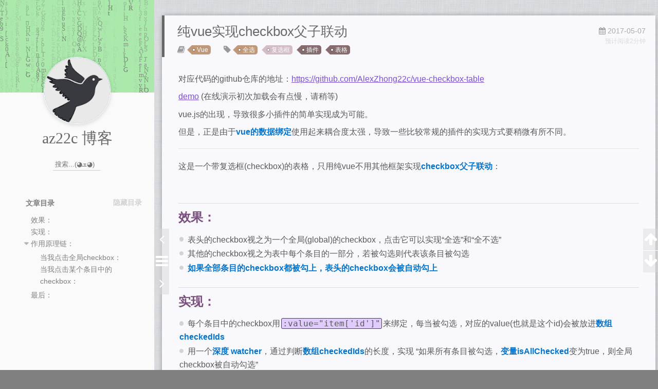

--- FILE ---
content_type: text/html; charset=utf-8
request_url: https://blog.az22c.top/2017/05/07/vue-checkbox-table/
body_size: 25793
content:
<!DOCTYPE html>
<html lang="zh-Hans">
<head><meta name="generator" content="Hexo 3.9.0">

    <!--[if lt IE 9]>
        <style>body {display: none; background: none !important} </style>
        <meta http-equiv="Refresh" Content="0; url=//outdatedbrowser.com/" />
    <![endif]-->

<meta charset="utf-8">
<meta http-equiv="X-UA-Compatible" content="IE=edge, chrome=1">
<meta name="viewport" content="width=device-width, initial-scale=1, maximum-scale=1, user-scalable=no">
<meta name="format-detection" content="telephone=no">
<meta name="author" content="az22c 博客">

<script data-no-instant><!-- 移动端不需要的样式不加载 -->
		function includeLinkStyle(url) {
			var link = document.createElement("link");
			link.rel = "stylesheet";
			link.type = "text/css";
			link.href = url;
			var attr = document.createAttribute('data-no-instant');
			link.setAttributeNode(attr);
			document.getElementsByTagName("head")[0].appendChild(link);
		}

		function includeJavaScript(url){
			var scriptObj = document.createElement("script");
			scriptObj.src = url;
			scriptObj.type = "text/javascript";
			var attr = document.createAttribute('data-no-instant');
			scriptObj.setAttributeNode(attr);
			document.getElementsByTagName("head")[0].appendChild(scriptObj);
		}

		if(!navigator.userAgent.match(/(iPhone|iPod|Android|ios|Opera Mini|BlackBerry|webOS)/i)){
			includeLinkStyle("/plugins/css/special.css");
		//	includeLinkStyle("/plugins/font/style3.css");

		//	includeLinkStyle("/plugins/heart/style.css");
		//	includeLinkStyle("/search/css/cb-search.css");
			
				var link = document.createElement("link");
				link.rel = "shortcut icon";
				link.href = "/img/favicon.ico";
				document.getElementsByTagName("head")[0].appendChild(link);
			
		} else {
			if(navigator.userAgent.match(/(iPhone|iPod|iPad|ios)/i)){
				var link = document.createElement("link");
				link.rel = "apple-touch-icon";
				link.href = "/img/favicon.ico";
				document.getElementsByTagName("head")[0].appendChild(link);
			}
			includeLinkStyle("/plugins/prettify/themes/space-gray-dark.css");
			includeLinkStyle("/search/css/cb-search-mobile.css");
		}

		function loadJS(url, callback){
			var scriptObj = document.createElement("script");
			scriptObj.src = url;
			scriptObj.type = "text/javascript";
			//var attr = document.createAttribute('data-no-instant');
			//scriptObj.setAttributeNode(attr);
			var loaded;
			if(typeof callback === 'function'){
	        scriptObj.onload = scriptObj.onreadystatechange = function(){
	            if(!loaded && (!scriptObj.readyState || /loaded|complete/.test(scriptObj.readyState))){
	                scriptObj.onload = scriptObj.onreadystatechange = null;
	                loaded = true;
	                callback();
	            }
	        }
	    }
			document.getElementsByTagName("head")[0].appendChild(scriptObj);
		}
</script>



<meta name="description" content="对应代码的github仓库的地址：https://github.com/AlexZhong22c/vue-checkbox-table demo (在线演示初次加载会有点慢，请稍等) vue.js的出现，导致很多小插件的简单实现成为可能。 但是，正是由于vue的数据绑定使用起来耦合度太强，导致一些比较常规的插件的实现方式要稍微有所不同。">
<meta name="keywords" content="复选框,全选,表格,插件">
<meta property="og:type" content="article">
<meta property="og:title" content="纯vue实现checkbox父子联动">
<meta property="og:url" content="https://blog.az22c.top/2017/05/07/vue-checkbox-table/index.html">
<meta property="og:site_name" content="Web前端 | Alex Zhong">
<meta property="og:description" content="对应代码的github仓库的地址：https://github.com/AlexZhong22c/vue-checkbox-table demo (在线演示初次加载会有点慢，请稍等) vue.js的出现，导致很多小插件的简单实现成为可能。 但是，正是由于vue的数据绑定使用起来耦合度太强，导致一些比较常规的插件的实现方式要稍微有所不同。">
<meta property="og:locale" content="zh-Hans">
<meta property="og:image" content="https://cloud.az22c.top/show-vue-checkbox-table.png-az22cgithub">
<meta property="og:updated_time" content="2024-06-15T13:36:40.123Z">
<meta name="twitter:card" content="summary">
<meta name="twitter:title" content="纯vue实现checkbox父子联动">
<meta name="twitter:description" content="对应代码的github仓库的地址：https://github.com/AlexZhong22c/vue-checkbox-table demo (在线演示初次加载会有点慢，请稍等) vue.js的出现，导致很多小插件的简单实现成为可能。 但是，正是由于vue的数据绑定使用起来耦合度太强，导致一些比较常规的插件的实现方式要稍微有所不同。">
<meta name="twitter:image" content="https://cloud.az22c.top/show-vue-checkbox-table.png-az22cgithub">


    <link rel="alternate" href="/atom.xml" title="Web前端 | Alex Zhong" type="application/atom+xml" data-no-instant>







	<script data-no-instant>
		paceOptions = {
			ajax: false, // disabled
			document: false, // disabled
			eventLag: false, // disabled
			restartOnRequestAfter: false,
			restartOnPushState: false,
			elements: {
				selectors: ['.body-wrap']
			}
		};
	</script>
  <script src="//cdn.jsdelivr.net/npm/pace-js@1.0.2/pace.min.js" data-no-instant></script>
  <link href="//cdn.jsdelivr.net/npm/pace-js@1.2.4/themes/blue/pace-theme-bounce.css" rel="stylesheet" data-no-instant>


<link rel="stylesheet" href="/css/style.css">



<link href="//cdn.jsdelivr.net/npm/font-awesome@4.6.3/css/font-awesome.min.css" rel="stylesheet">


<title>纯vue实现checkbox父子联动 | Web前端 | Alex Zhong</title>



<script src="//cdn.jsdelivr.net/npm/jquery@2.2.4/dist/jquery.min.js"></script>
<script src="//cdn.jsdelivr.net/npm/clipboard@1.5.10/dist/clipboard.min.js"></script>

<script data-no-instant>
    var yiliaConfig = {
        fancybox: false,
        animate: false,
        isHome: false,
        isPost: true,
        isArchive: false,
        isTag: false,
        isCategory: false,
        fancybox_js: "//cdn.jsdelivr.net/npm/fancybox@2.1.5/dist/js/jquery.fancybox.min.js",
        scrollreveal: "//cdn.jsdelivr.net/npm/scrollreveal@3.1.4/dist/scrollreveal.min.js",
        search: true
    }
</script>


    <script data-no-instant> yiliaConfig.jquery_ui = [false]; </script>



    <script data-no-instant> yiliaConfig.rootUrl = "\/";</script>







	<!-- 右下角搜索 -->
<script><!-- 移动端不需要的样式不加载 -->
		if(!navigator.userAgent.match(/(iPhone|iPod|Android|ios|Opera Mini|BlackBerry|webOS)/i)){
			document.write("<script src='/search/js/bootstrap3-typeahead.min.js' data-no-instant><\/script>");
		} else {
			document.write("<script src='/search/js/bootstrap3-typeahead.min-mobile.js' data-no-instant><\/script>");
		}
</script>

	<!-- <script src="/search/js/cb-search.js"></script> 已合并到after-footer.ejs-->
	<!-- <script src="/plugins/js/jquery.lazyload.min.js"></script> -->
	<script src="//cdn.jsdelivr.net/npm/jquery-lazyload@1.9.7/jquery.lazyload.min.js" data-no-instant></script>
	<!--  -->
		<!--prettify代码高亮主题css引入。注：为了减少请求数，已将此css合并到special.css-->
		<!--<link href="/plugins/prettify/themes/space-gray-dark.css" rel="stylesheet">-->
	<!--  -->

	<script type="text/javascript">
        //定义一个全局script的标记数组，用来标记是否某个script已经下载到本地
        var scriptsArray = new Array();
        $.cachedScript = function (url, options) {
            //循环script标记数组
            for (var s in scriptsArray) {
                //console.log(scriptsArray[s]);
                //如果某个数组已经下载到了本地
                if (scriptsArray[s]==url) {

                    return {  //则返回一个对象字面量，其中的done之所以叫做done是为了与下面$.ajax中的done相对应
                        done: function (method) {
                            if (typeof method == 'function'){  //如果传入参数为一个方法
                                method();
                            }
                        }
                    };
                }
            }
            //这里是jquery官方提供类似getScript实现的方法，也就是说getScript其实也就是对ajax方法的一个拓展
            options = $.extend(options || {}, {
                dataType: "script",
                url: url,
                cache:true //其实现在这缓存加与不加没多大区别
            });
            scriptsArray.push(url); //将url地址放入script标记数组中
            return $.ajax(options);
        };
    </script>
</head>
</html>
<body>
  <div id="container">
    <div class="left-col" id="left_col_div" style="background-color:#fafafa;">
    <div class="overlay" id="id_code_rain_div" style="opacity:0.2">
    <canvas id="matrix" width="300" height="180"></canvas>
</div>
<div class="intrude-less">
    <header id="header" class="inner">
        <a id="id_avatar_a" href="/" class="profilepic">
            <!-- <img src="/img/avatar.jpg" class="animated zoomIn"> -->
        </a>
        <hgroup id="id_hgroup_name">
        <h1 id="ngudream_name" class="header-author"><!-- main.styl cl-effect-2 -->
        <a href="/"><span style="background-color:#fafafa !important" data-hover="专注于Web前端">az22c 博客</span></a>
        </h1>
        </hgroup>
        
        
        <form id="search-form">
            <!-- 搜索框相关 -->
            <div class="col-3" style="float:left">
                <input type="text" id="local-search-input" name="q" results="0" placeholder="搜索...(◕ܫ◕)" class="effect-2" autocomplete="off" autocorrect="off" style="padding-left:4px" />
                <span class="focus-border"></span>
                <!-- 搜索框动画 -->
            </div>
            <div style="float:right;margin-top:13px;">
                <i id="search-delete" class="button pill" onclick="resetSearch()" style="margin-left:-26px;">删除</i>
                <!-- 清空/重置搜索框 -->
            </div>
        </form>
        <br/>
        <br/>
        <div id="local-search-result"></div>
        <!-- 搜索结果区 -->
        <p class="no-result" style="font-size:0.8em;text-align:center;">没有找到，空空如也...</p>
        <!-- 无匹配时显示，注意请在 CSS 中设置默认隐藏 <i class='fa fa-spinner fa-pulse'></i>-->
        
        
        <div id="switch-btn" class="switch-btn">
            <div class="icon">
                <div class="icon-ctn">
                    <div class="icon-wrap icon-house" data-idx="0">
                        <div class="birdhouse"></div>
                        <div class="birdhouse_holes"></div>
                    </div>
                    <div class="icon-wrap icon-ribbon hide" data-idx="1">
                        <div class="ribbon"></div>
                    </div>
                    
                    
                    
                    
                    <div class="icon-wrap icon-me hide" data-idx="5">
                        <div class="user"></div>
                        <div class="wechat_left"></div>
                    </div>
                    <div class="icon-wrap icon-me hide" data-idx="6">
                        <div class="user"></div>
                        <div class="wechat_left"></div>
                    </div>
                    
                </div>
            </div>
            <div class="tips-box hide">
                <!-- 鸟屋 -->
                <div class="tips-arrow"></div>
                <ul class="tips-inner">
                    <li>
                        菜单
                    </li>
                    <li>
                        标签
                    </li>
                    
                    
                    
                </ul>
            </div>
        </div>
        
        <div id="switch-area" class="switch-area">
            <div class="switch-wrap">
                <section class="switch-part switch-part1">
                    <nav class="header-menu">
                        <ul id="menu_ul">
                            
                            <!-- 菜单 -->
                            <li class="cl-effect-1">
                                
                                <a href="/">
                                    主页
                                </a>
                                
                            </li>
                            
                            <!-- 菜单 -->
                            <li class="cl-effect-1">
                                
                                <a href="/archives/">
                                    归档
                                </a>
                                
                            </li>
                            
                            <!-- 菜单 -->
                            <li class="cl-effect-1">
                                
                                <a data-no-instant href="/tags/">
                                    分类标签
                                </a>
                                
                            </li>
                            
                            <!-- 菜单 -->
                            <li class="cl-effect-1">
                                
                                <a href="/tags/回顾">
                                    助记回顾
                                </a>
                                
                            </li>
                            
                            <!-- 菜单 -->
                            <li class="cl-effect-1">
                                
                                <a href="/about/">
                                    关于我
                                </a>
                                
                            </li>
                            
                        </ul>
                    </nav>
                    <nav class="header-nav">
                        <ul class="social">
                            <!-- 社交 -->
                            
                            
                            <span class="hint  hint--top" data-hint="QQ"><a class="fa QQ" href="javascript:void(0)" style="margin-left:3px;"></a></span>
                            
                            
                        </ul>
                    </nav>
                </section>
                
                <section class="switch-part switch-part2">
                    <div class="widget tagcloud" id="js-tagcloud">
                        <ul class="tag-list"><li class="tag-list-item"><a class="tag-list-link" href="/tags/App/">App</a></li><li class="tag-list-item"><a class="tag-list-link" href="/tags/BFC/">BFC</a></li><li class="tag-list-item"><a class="tag-list-link" href="/tags/CSS3/">CSS3</a></li><li class="tag-list-item"><a class="tag-list-link" href="/tags/CSS选择器/">CSS选择器</a></li><li class="tag-list-item"><a class="tag-list-link" href="/tags/Cookie/">Cookie</a></li><li class="tag-list-item"><a class="tag-list-link" href="/tags/ES6/">ES6</a></li><li class="tag-list-item"><a class="tag-list-link" href="/tags/H5/">H5</a></li><li class="tag-list-item"><a class="tag-list-link" href="/tags/HTML/">HTML</a></li><li class="tag-list-item"><a class="tag-list-link" href="/tags/IFE/">IFE</a></li><li class="tag-list-item"><a class="tag-list-link" href="/tags/IIFE/">IIFE</a></li><li class="tag-list-item"><a class="tag-list-link" href="/tags/MongoDB/">MongoDB</a></li><li class="tag-list-item"><a class="tag-list-link" href="/tags/bug/">bug</a></li><li class="tag-list-item"><a class="tag-list-link" href="/tags/caller/">caller</a></li><li class="tag-list-item"><a class="tag-list-link" href="/tags/express/">express</a></li><li class="tag-list-item"><a class="tag-list-link" href="/tags/font-face/">font-face</a></li><li class="tag-list-item"><a class="tag-list-link" href="/tags/font-size/">font-size</a></li><li class="tag-list-item"><a class="tag-list-link" href="/tags/git/">git</a></li><li class="tag-list-item"><a class="tag-list-link" href="/tags/hexo/">hexo</a></li><li class="tag-list-item"><a class="tag-list-link" href="/tags/line-height/">line-height</a></li><li class="tag-list-item"><a class="tag-list-link" href="/tags/link标签/">link标签</a></li><li class="tag-list-item"><a class="tag-list-link" href="/tags/list-style/">list-style</a></li><li class="tag-list-item"><a class="tag-list-link" href="/tags/margin/">margin</a></li><li class="tag-list-item"><a class="tag-list-link" href="/tags/meta标签/">meta标签</a></li><li class="tag-list-item"><a class="tag-list-link" href="/tags/new/">new</a></li><li class="tag-list-item"><a class="tag-list-link" href="/tags/radius/">radius</a></li><li class="tag-list-item"><a class="tag-list-link" href="/tags/shu/">shu</a></li><li class="tag-list-item"><a class="tag-list-link" href="/tags/theme/">theme</a></li><li class="tag-list-item"><a class="tag-list-link" href="/tags/this/">this</a></li><li class="tag-list-item"><a class="tag-list-link" href="/tags/vertical-align/">vertical-align</a></li><li class="tag-list-item"><a class="tag-list-link" href="/tags/vuex/">vuex</a></li><li class="tag-list-item"><a class="tag-list-link" href="/tags/yelee/">yelee</a></li><li class="tag-list-item"><a class="tag-list-link" href="/tags/事件/">事件</a></li><li class="tag-list-item"><a class="tag-list-link" href="/tags/交互/">交互</a></li><li class="tag-list-item"><a class="tag-list-link" href="/tags/任务队列/">任务队列</a></li><li class="tag-list-item"><a class="tag-list-link" href="/tags/优先级/">优先级</a></li><li class="tag-list-item"><a class="tag-list-link" href="/tags/优化/">优化</a></li><li class="tag-list-item"><a class="tag-list-link" href="/tags/伪元素/">伪元素</a></li><li class="tag-list-item"><a class="tag-list-link" href="/tags/作用域/">作用域</a></li><li class="tag-list-item"><a class="tag-list-link" href="/tags/全选/">全选</a></li><li class="tag-list-item"><a class="tag-list-link" href="/tags/函数属性/">函数属性</a></li><li class="tag-list-item"><a class="tag-list-link" href="/tags/函数式编程/">函数式编程</a></li><li class="tag-list-item"><a class="tag-list-link" href="/tags/单例/">单例</a></li><li class="tag-list-item"><a class="tag-list-link" href="/tags/原型系统/">原型系统</a></li><li class="tag-list-item"><a class="tag-list-link" href="/tags/原理/">原理</a></li><li class="tag-list-item"><a class="tag-list-link" href="/tags/双飞翼布局/">双飞翼布局</a></li><li class="tag-list-item"><a class="tag-list-link" href="/tags/回顾/">回顾</a></li><li class="tag-list-item"><a class="tag-list-link" href="/tags/图标/">图标</a></li><li class="tag-list-item"><a class="tag-list-link" href="/tags/圣杯布局/">圣杯布局</a></li><li class="tag-list-item"><a class="tag-list-link" href="/tags/基础/">基础</a></li><li class="tag-list-item"><a class="tag-list-link" href="/tags/复选框/">复选框</a></li><li class="tag-list-item"><a class="tag-list-link" href="/tags/字体/">字体</a></li><li class="tag-list-item"><a class="tag-list-link" href="/tags/对象属性/">对象属性</a></li><li class="tag-list-item"><a class="tag-list-link" href="/tags/居中/">居中</a></li><li class="tag-list-item"><a class="tag-list-link" href="/tags/异步/">异步</a></li><li class="tag-list-item"><a class="tag-list-link" href="/tags/性能优化/">性能优化</a></li><li class="tag-list-item"><a class="tag-list-link" href="/tags/指令/">指令</a></li><li class="tag-list-item"><a class="tag-list-link" href="/tags/指针事件/">指针事件</a></li><li class="tag-list-item"><a class="tag-list-link" href="/tags/插件/">插件</a></li><li class="tag-list-item"><a class="tag-list-link" href="/tags/操作符/">操作符</a></li><li class="tag-list-item"><a class="tag-list-link" href="/tags/文字/">文字</a></li><li class="tag-list-item"><a class="tag-list-link" href="/tags/时间/">时间</a></li><li class="tag-list-item"><a class="tag-list-link" href="/tags/权重/">权重</a></li><li class="tag-list-item"><a class="tag-list-link" href="/tags/条目/">条目</a></li><li class="tag-list-item"><a class="tag-list-link" href="/tags/树形/">树形</a></li><li class="tag-list-item"><a class="tag-list-link" href="/tags/清除浮动/">清除浮动</a></li><li class="tag-list-item"><a class="tag-list-link" href="/tags/源码/">源码</a></li><li class="tag-list-item"><a class="tag-list-link" href="/tags/特殊/">特殊</a></li><li class="tag-list-item"><a class="tag-list-link" href="/tags/笔记副本/">笔记副本</a></li><li class="tag-list-item"><a class="tag-list-link" href="/tags/表格/">表格</a></li><li class="tag-list-item"><a class="tag-list-link" href="/tags/触摸事件/">触摸事件</a></li><li class="tag-list-item"><a class="tag-list-link" href="/tags/跨tab/">跨tab</a></li><li class="tag-list-item"><a class="tag-list-link" href="/tags/跨域/">跨域</a></li><li class="tag-list-item"><a class="tag-list-link" href="/tags/跨站/">跨站</a></li><li class="tag-list-item"><a class="tag-list-link" href="/tags/边框/">边框</a></li><li class="tag-list-item"><a class="tag-list-link" href="/tags/进阶/">进阶</a></li><li class="tag-list-item"><a class="tag-list-link" href="/tags/闭包/">闭包</a></li><li class="tag-list-item"><a class="tag-list-link" href="/tags/随笔/">随笔</a></li><li class="tag-list-item"><a class="tag-list-link" href="/tags/面向对象/">面向对象</a></li><li class="tag-list-item"><a class="tag-list-link" href="/tags/面试题/">面试题</a></li></ul>
                    </div>
                </section>
                
                
                
                    
                    
                    <section class="switch-part switch-part6">
                        <div style="text-align:center;" id="qq_div">
                        </div>
                    </section>
                    <section class="switch-part switch-part7" id="wechat_div">
                        <div style="text-align:center;"></div>
                    </section>
                    
                </div>
            </div>
        </header>
    </div>
    </div>
    <div class="mid-col">
      <nav id="mobile-nav">
      <div class="overlay">
          <div class="slider-trigger"></div>
          <h1 class="header-author js-mobile-header hide"><a href="/" title="回到主页">az22c 博客</a></h1>
      </div>
    <div class="intrude-less">
        <header id="header" class="inner">
            <!-- <a id="id_avatar_a_mobile" href="/" class="profilepic"> -->
                <!-- <img src="/img/avatar.jpg" class="animated rotateIn" style="-vendor-animation-duration: 3s;-vendor-animation-delay: 2s;-vendor-animation-iteration-count: infinite;"> -->
				<!--<img src="/img/avatar.jpg" > -->
            <!-- </a> -->
            <hgroup>
              <h1 class="header-author"><a href="/" title="回到主页">az22c 博客</a></h1>
            </hgroup>
            
            <p class="header-subtitle">Coding Changes the World</p>
            
            <nav class="header-menu">
                <ul>
                
                    <li><a href="/">主页</a></li>
                
                    <li><a href="/archives/">归档</a></li>
                
                    <li><a href="/tags/">分类标签</a></li>
                
                    <li><a href="/tags/回顾">助记回顾</a></li>
                
                    <li><a href="/about/">关于我</a></li>
                
                <div class="clearfix"></div>
                </ul>
            </nav>
            <nav class="header-nav">
                        <ul class="social">
                            
								
									<a class="fa QQ" title="QQ" target="_self" href="/social/"></a>
								
                            
                        </ul>
            </nav>
        </header>
    </div>
    <link class="menu-list" tags="标签" friends="友情链接" about="个人签名"/>
</nav>

      <div class="body-wrap"><article id="post-vue-checkbox-table" class="article article-type-post" itemscope itemprop="blogPost">
  
    <div class="article-meta">
      <a href="/2017/05/07/vue-checkbox-table/" class="article-date">
      <time datetime="2017-05-07T12:28:56.000Z" itemprop="datePublished">2017-05-07</time>
</a>




	<br />
	<p style="height:7px;"/>
	<p style="height:20px;font-family:KaiTi,LiSu,'宋体',sans-serif;color:#DBDBDB;font-size:12px;">预计阅读2分钟</p>

    </div>
  

   <!-- 文章主内容 -->
  
      <header id="id_header_post" class="article-header">
        
  
    <h1 class="article-title-big" itemprop="name">
      纯vue实现checkbox父子联动
    </h1>
  

      </header>
      
      <div class="article-info article-info-post">
        
    <div class="article-category tagcloud">
    <a class="article-category-link" href="/categories/Vue/">Vue</a>
    </div>


        
    <div class="article-tag tagcloud">
        <ul class="article-tag-list"><li class="article-tag-list-item"><a class="article-tag-list-link" href="/tags/全选/">全选</a></li><li class="article-tag-list-item"><a class="article-tag-list-link" href="/tags/复选框/">复选框</a></li><li class="article-tag-list-item"><a class="article-tag-list-link" href="/tags/插件/">插件</a></li><li class="article-tag-list-item"><a class="article-tag-list-link" href="/tags/表格/">表格</a></li></ul>
    </div>


        <div class="clearfix"></div>
      </div>
      
    
          <div id="article-content" class="article-entry" itemprop="articleBody">
			  
			<p>对应代码的github仓库的地址：<a href="https://github.com/AlexZhong22c/vue-checkbox-table" target="_blank" rel="noopener">https://github.com/AlexZhong22c/vue-checkbox-table</a></p>
<p><a href="https://alexzhong22c.github.io/vue-checkbox-table/vue-checkbox-table.html" target="_blank" rel="noopener">demo</a> (在线演示初次加载会有点慢，请稍等)</p>
<p>vue.js的出现，导致很多小插件的简单实现成为可能。</p>
<p>但是，正是由于<strong>vue的数据绑定</strong>使用起来耦合度太强，导致一些比较常规的插件的实现方式要稍微有所不同。</p>
<a id="more"></a>
<hr>
<p>这是一个带复选框(checkbox)的表格，只用纯vue不用其他框架实现<strong>checkbox父子联动</strong>：</p>
<p><img src="https://cloud.az22c.top/show-vue-checkbox-table.png-az22cgithub" alt></p>
<h2 id="效果："><a class="header-anchor" href="#效果："></a>效果：</h2>
<ul>
<li>表头的checkbox视之为一个全局(global)的checkbox，点击它可以实现“全选”和“全不选”</li>
<li>其他的checkbox视之为表中每个条目的一部分，若被勾选则代表该条目被勾选</li>
<li><strong>如果全部条目的checkbox都被勾上，表头的checkbox会被自动勾上</strong></li>
</ul>
<h2 id="实现："><a class="header-anchor" href="#实现："></a>实现：</h2>
<ul>
<li>每个条目中的checkbox用<code>:value=&quot;item['id']&quot;</code>来绑定，每当被勾选，对应的value(也就是这个id)会被放进<strong>数组checkedIds</strong></li>
<li>用一个<strong>深度 watcher</strong>，通过判断<strong>数组checkedIds</strong>的长度，实现 “如果所有条目被勾选，<strong>变量isAllChecked</strong>变为true，则全局checkbox被自动勾选”</li>
<li>全局checkbox不能用<code>:value</code>来绑定状态，要用<code>:checked</code>和一个<strong>onclick函数</strong>绑定状态，否则逻辑会混乱</li>
</ul>
<h2 id="作用原理链："><a class="header-anchor" href="#作用原理链："></a>作用原理链：</h2>
<h3 id="当我点击全局checkbox："><a class="header-anchor" href="#当我点击全局checkbox："></a>当我点击全局checkbox：</h3>
<ol>
<li>触发一个<strong>onclick函数</strong></li>
<li>改变<strong>数组checkedIds</strong>（因为<code>:value</code>的数据绑定，影响其他checkbox是否会被勾选）</li>
<li>通过一个<strong>深度watcher</strong>得出<strong>变量isAllChecked</strong>的值(因为<code>:checked</code>的数据绑定，影响全局checkbox是否被勾选)</li>
</ol>
<h3 id="当我点击某个条目中的checkbox："><a class="header-anchor" href="#当我点击某个条目中的checkbox："></a>当我点击某个条目中的checkbox：</h3>
<ol>
<li>因为<code>:value</code>的数据绑定，改变<strong>数组checkedIds</strong></li>
<li>通过一个<strong>深度watcher</strong>得出<strong>变量isAllChecked</strong>的值(因为<code>:checked</code>的数据绑定，影响全局checkbox是否被勾选)</li>
</ol>
<h2 id="最后："><a class="header-anchor" href="#最后："></a>最后：</h2>
<p>如果对<code>:value</code>和<code>:checked</code>的用法不清楚可以看看官网的checkbox是怎么写的：</p>
<p><a href="https://cn.vuejs.org/v2/guide/forms.html#checkbox" target="_blank" rel="noopener">https://cn.vuejs.org/v2/guide/forms.html#checkbox</a></p>
<p>但是官网并没有像这里这样做出一个带复选框的表格。</p>
<p>重申一次，正是由于<strong>vue的数据绑定</strong>使用起来耦合度太强，全局checkbox不能用<code>:value</code>来绑定状态，要用<code>:checked</code>和一个<strong>onclick函数</strong>绑定状态，否则逻辑会混乱。</p>
<p>另，如果你想找<strong>带分页导航条的</strong>demo，可以参考我的：</p>
<p><a href="https://github.com/AlexZhong22c/vue-table-nav" target="_blank" rel="noopener">https://github.com/AlexZhong22c/vue-table-nav</a></p>
<blockquote>
<p>如果各位看官喜欢的话留一个Star吧！</p>
</blockquote>

		</div>
      
  
     <!-- 版权署名授权 -->
    <div class="copyright">
        <p><span>本文标题:</span><a href="/2017/05/07/vue-checkbox-table/">纯vue实现checkbox父子联动</a></p>
        <p><span>文章作者:</span><a id="copyright_author" href="/" class="hint  hint--right" data-hint="回到主页">az22c 博客</a></p>
        <p style="color: #696969;"><span>发布时间:</span>2017-05-07, 20:28:56</p>
        <!-- <p><span>最后更新:</span>2024-06-15, 21:36:40</p> -->
        <p>
            <span>原始链接:</span><a id="copyright_url" class="post-url hint  hint--top" data-hint="纯vue实现checkbox父子联动" href="/2017/05/07/vue-checkbox-table/">https://blog.az22c.top/2017/05/07/vue-checkbox-table/</a>
            <span class="copy-path hint  hint--right" data-clipboard-text="原文: https://blog.az22c.top/2017/05/07/vue-checkbox-table/　　作者: az22c 博客" data-hint="点击复制文章链接"><i class="fa fa-clipboard"></i></span>
        </p>
        <p style="color: #696969;">
            <span>许可协议:</span><i class="fa fa-creative-commons"></i><a id="copyright_license" rel="license" href="http://creativecommons.org/licenses/by-nc-sa/3.0/cn/" target = "_blank" class="hint  hint--bottom" data-hint="中国大陆 (CC BY-NC-SA 3.0 CN)">"署名-非商用-相同方式共享 3.0"</a> 转载请保留原文链接及作者。
        </p>
    </div>



    <nav id="article-nav">
        
            <div id="article-nav-newer" class="article-nav-title">
                <a href="/2017/05/07/js-date/">
                    JavaScript Date对象回顾
                </a>
            </div>
        
        
            <div id="article-nav-older" class="article-nav-title">
                <a href="/2017/04/25/vue-time-tracker/">
                    经典vue单页路由入门全家桶
                </a>
            </div>
        
    </nav>


  
</article>

    <div id="toc" class="toc-article">
        <strong class="toc-title">文章目录</strong>
        
            <ol class="toc"><li class="toc-item toc-level-2"><a class="toc-link" href="#效果："><span class="toc-text">效果：</span></a></li><li class="toc-item toc-level-2"><a class="toc-link" href="#实现："><span class="toc-text">实现：</span></a></li><li class="toc-item toc-level-2"><a class="toc-link" href="#作用原理链："><span class="toc-text">作用原理链：</span></a><ol class="toc-child"><li class="toc-item toc-level-3"><a class="toc-link" href="#当我点击全局checkbox："><span class="toc-text">当我点击全局checkbox：</span></a></li><li class="toc-item toc-level-3"><a class="toc-link" href="#当我点击某个条目中的checkbox："><span class="toc-text">当我点击某个条目中的checkbox：</span></a></li></ol></li><li class="toc-item toc-level-2"><a class="toc-link" href="#最后："><span class="toc-text">最后：</span></a></li></ol>
        
    </div>
    <style>
        .left-col .switch-btn,
        .left-col .switch-area {
            display: none;
        }
        .toc-level-3 i,
        .toc-level-3 ol {
            display: none !important;
        }
    </style>
    <input type="button" id="tocButton" value="隐藏目录"  title="点击按钮隐藏或者显示文章目录">
    <script>
        yiliaConfig.toc = ["隐藏目录", "显示目录", !!"false"];
    </script>






    




    <div class="scroll" id="post-nav-button">
        
            <a href="/2017/05/07/js-date/" title="上一篇: JavaScript Date对象回顾">
                <i class="fa fa-angle-left"></i>
            </a>
        

        <a title="文章列表"><i class="fa fa-bars"></i><i class="fa fa-times"></i></a>

        
            <a href="/2017/04/25/vue-time-tracker/" title="下一篇: 经典vue单页路由入门全家桶">
                <i class="fa fa-angle-right"></i>
            </a>
        
    </div>

    <ul class="post-list"><li class="post-list-item"><a class="post-list-link" href="/2022/05/22/admin-tree-widget/">后管常见的树形组件的vue实现</a></li><li class="post-list-item"><a class="post-list-link" href="/2022/05/22/admin-custom-tree-table/">一种常见的多层级树形表格组件</a></li><li class="post-list-item"><a class="post-list-link" href="/2020/09/04/vue2-src-code-summary/">Vue2源码【9】收获总结</a></li><li class="post-list-item"><a class="post-list-link" href="/2020/09/04/vue2-src-code-66-directive/">Vue2源码【8-6】指令</a></li><li class="post-list-item"><a class="post-list-link" href="/2020/09/04/vue2-src-code-65-keep-alive/">Vue2源码【8-5】keep-alive</a></li><li class="post-list-item"><a class="post-list-link" href="/2020/09/04/vue2-src-code-64-slot/">Vue2源码【8-4】slot和slotScope</a></li><li class="post-list-item"><a class="post-list-link" href="/2020/09/04/vue2-src-code-62-v-model/">Vue2源码【8-2】v-model</a></li><li class="post-list-item"><a class="post-list-link" href="/2020/09/04/vue2-src-code-61-event/">Vue2源码【8-1】event</a></li><li class="post-list-item"><a class="post-list-link" href="/2020/09/04/vue2-src-code-5-proxy/">Vue2源码【7】数据劫持使用Proxy的优势</a></li><li class="post-list-item"><a class="post-list-link" href="/2020/09/04/vue2-src-code-4-data-proxy/">Vue2源码【6】数据代理</a></li><li class="post-list-item"><a class="post-list-link" href="/2020/09/04/vue2-src-code-3-next-tick/">Vue2源码【5】异步更新和nextTick的原理</a></li><li class="post-list-item"><a class="post-list-link" href="/2020/09/04/vue2-src-code-24-whether-responsive/">【4-6】响应式原理 之 哪些api是响应式的，哪些不是响应式的</a></li><li class="post-list-item"><a class="post-list-link" href="/2020/09/04/vue2-src-code-23-props/">【4-5】响应式原理 之 props 是响应式的证明</a></li><li class="post-list-item"><a class="post-list-link" href="/2020/09/04/vue2-src-code-222-computed-n-watch/">【4-4】【附录】响应式原理 之 数据劫持之computed和watch的具体源码</a></li><li class="post-list-item"><a class="post-list-link" href="/2020/09/04/vue2-src-code-221-deepin-observe/">【4-3】响应式原理 之 数据劫持之observe的细节</a></li><li class="post-list-item"><a class="post-list-link" href="/2020/09/04/vue2-src-code-220-data-hijack/">【4-2】响应式原理 之 数据劫持</a></li><li class="post-list-item"><a class="post-list-link" href="/2020/09/04/vue2-src-code-21-observe-mode/">【4-1】响应式原理 之 观察者模式</a></li><li class="post-list-item"><a class="post-list-link" href="/2020/09/04/vue2-src-code-12-patch/">Vue2源码【3】patch的原理</a></li><li class="post-list-item"><a class="post-list-link" href="/2020/09/04/vue2-src-code-11-mvvm/">Vue2源码【2】Vue MVVM 的工作流程</a></li><li class="post-list-item"><a class="post-list-link" href="/2020/09/04/vue2-src-code-00-data-drive/">Vue2源码【1】Vue 的整体架构</a></li><li class="post-list-item"><a class="post-list-link" href="/2020/09/02/vue-router3-src-code-6-component/">Vue-Router3源码拾遗【6】配套组件的实现</a></li><li class="post-list-item"><a class="post-list-link" href="/2020/09/02/vue-router3-src-code-5-api-n-url/">Vue-Router3源码拾遗【5】改变url</a></li><li class="post-list-item"><a class="post-list-link" href="/2020/09/02/vue-router3-src-code-4-switch-n-guard/">【4运作核心】路径切换和路由守卫</a></li><li class="post-list-item"><a class="post-list-link" href="/2020/09/02/vue-router3-src-code-3-matcher/">Vue-Router3源码拾遗【3】matcher匹配器</a></li><li class="post-list-item"><a class="post-list-link" href="/2020/09/02/vue-router3-src-code-2-instance/">【2】路由注册和VueRouter实例</a></li><li class="post-list-item"><a class="post-list-link" href="/2020/09/02/vue-router3-src-code-1-overview/">Vue-Router3源码拾遗【1】概述</a></li><li class="post-list-item"><a class="post-list-link" href="/2020/05/22/cross-origin-cross-tab/">03-跨域通信和跨tab通信</a></li><li class="post-list-item"><a class="post-list-link" href="/2020/05/22/cross-origin-cross-site-cookie/">02-第三方cookie(注：将被禁用)</a></li><li class="post-list-item"><a class="post-list-link" href="/2020/05/22/cross-origin-cross-site/">01-跨域和跨站的基本概念</a></li><li class="post-list-item"><a class="post-list-link" href="/2020/04/02/settimeout-0-to-9/">面试题：改造代码，使之隔秒输出0 - 9</a></li><li class="post-list-item"><a class="post-list-link" href="/2020/04/02/vue-lazyload-summary/">Vue-lazyload 原理和使用 个人总结</a></li><li class="post-list-item"><a class="post-list-link" href="/2019/02/06/height-calculate/">深入理解文字高度和行高的设置</a></li><li class="post-list-item"><a class="post-list-link" href="/2019/02/05/vertical-align-middle/">vertical-align:middle近似居中和完美居中</a></li><li class="post-list-item"><a class="post-list-link" href="/2019/02/05/centralize-one-ele/">总结：使单一对象水平/垂直居中</a></li><li class="post-list-item"><a class="post-list-link" href="/2018/02/05/js-functional-intro/">到底什么是函数式编程 精简总结</a></li><li class="post-list-item"><a class="post-list-link" href="/2018/02/04/performance-optimized-summary/">Web前端性能优化概述</a></li><li class="post-list-item"><a class="post-list-link" href="/2017/10/12/git-stage/">git暂存区知识梳理</a></li><li class="post-list-item"><a class="post-list-link" href="/2017/09/17/ife-css-task03/">三栏式布局--IFE2017-CSS-task03笔记</a></li><li class="post-list-item"><a class="post-list-link" href="/2017/09/07/css-border1/">border-radius属性</a></li><li class="post-list-item"><a class="post-list-link" href="/2017/09/03/js-obj-prop1/">对象属性的操作</a></li><li class="post-list-item"><a class="post-list-link" href="/2017/09/02/js-obj-prop2/">对象属性描述符</a></li><li class="post-list-item"><a class="post-list-link" href="/2017/09/01/js-obj-prop3/">对象属性之对象状态</a></li><li class="post-list-item"><a class="post-list-link" href="/2017/08/12/js-inherit/">es5实现继承的6种方式</a></li><li class="post-list-item"><a class="post-list-link" href="/2017/08/12/js-new-happen/">new创建对象的过程发生了什么</a></li><li class="post-list-item"><a class="post-list-link" href="/2017/08/09/js-prototype-practice/">原型对象 实战使用</a></li><li class="post-list-item"><a class="post-list-link" href="/2017/08/08/js-proto/">理解prototype、__proto__和constructor等关系</a></li><li class="post-list-item"><a class="post-list-link" href="/2017/08/07/js-this2/">this绑定的优先级</a></li><li class="post-list-item"><a class="post-list-link" href="/2017/08/07/js-this/">结合this的4种绑定规则 深入理解this指向的判定</a></li><li class="post-list-item"><a class="post-list-link" href="/2017/07/02/js-event4/">浏览器事件冒泡或者捕获相关</a></li><li class="post-list-item"><a class="post-list-link" href="/2017/07/01/js-event3/">js四种事件处理程序</a></li><li class="post-list-item"><a class="post-list-link" href="/2017/07/01/js-pv-default/">考古：js取消默认事件行为</a></li><li class="post-list-item"><a class="post-list-link" href="/2017/05/08/let-n-const/">let和const变量声明的特点</a></li><li class="post-list-item"><a class="post-list-link" href="/2017/05/07/js-date/">JavaScript Date对象回顾</a></li><li class="post-list-item"><a class="post-list-link" href="/2017/05/07/vue-checkbox-table/">纯vue实现checkbox父子联动</a></li><li class="post-list-item"><a class="post-list-link" href="/2017/04/25/vue-time-tracker/">经典vue单页路由入门全家桶</a></li><li class="post-list-item"><a class="post-list-link" href="/2017/04/15/vue-table-nav/">按条目展示表格数据小插件</a></li><li class="post-list-item"><a class="post-list-link" href="/2017/04/01/clearfix-n-bfc/">闭合浮动</a></li><li class="post-list-item"><a class="post-list-link" href="/2017/04/01/ife-css-task02/">IFE2017-CSS-task02笔记</a></li><li class="post-list-item"><a class="post-list-link" href="/2017/03/31/css-selectors-specificity/">CSS选择器优先级</a></li><li class="post-list-item"><a class="post-list-link" href="/2017/03/28/h5-new-ele/">H5新标签和被H5拥抱的老元素们</a></li><li class="post-list-item"><a class="post-list-link" href="/2017/03/27/ife-css-task01/">IFE2017-CSS-task01笔记</a></li><li class="post-list-item"><a class="post-list-link" href="/2017/03/10/iife-intro/">IIFE回顾</a></li><li class="post-list-item"><a class="post-list-link" href="/2017/03/04/about-margin/">和margin有关的知识</a></li><li class="post-list-item"><a class="post-list-link" href="/2017/02/27/icon-usage/">桌面端和移动端图标的引入</a></li><li class="post-list-item"><a class="post-list-link" href="/2017/02/25/webapp-events-intro/">移动开发事件入门概述</a></li><li class="post-list-item"><a class="post-list-link" href="/2017/02/24/webapp-intro/">移动开发入门概述</a></li><li class="post-list-item"><a class="post-list-link" href="/2017/02/22/my-hexo-theme/">yelee主题改bug总结</a></li><li class="post-list-item"><a class="post-list-link" href="/2017/02/17/todo-app/">ToDo小应用完工总结</a></li><li class="post-list-item"><a class="post-list-link" href="/2017/02/11/equality-operators/">相等操作符回顾</a></li><li class="post-list-item"><a class="post-list-link" href="/2017/02/11/js-operators/">操作符回顾</a></li><li class="post-list-item"><a class="post-list-link" href="/2017/01/25/font-face/">font-face--CSS3</a></li><li class="post-list-item"><a class="post-list-link" href="/2017/01/13/js-function/">js函数基础回顾</a></li></ul>




    <script>
        
    </script>

</div>
      <footer id="footer">
    <div class="outer">
        <div id="footer-info" style="text-align:center;">

            <div class="footer-left" style="vertical-align:middle;">
                <img src="" style="vertical-align:middle; opacity:0" height="24">
                <i class="fa fa-copyright" style="vertical-align:middle;"></i>
                2017-2024 az22c 博客
            </div>

			<div id="footer_right_div" class="footer-right" style="text-align:center;overflow:hidden;">
				<div id="web_count_div" class="post-count-bottom" style="display:inline;">
					
						<span id="id_wordcount_span" style="margin-left:20px;vertical-align:middle;">本文字数：606</span>
					
				</div>
            </div>
				</div>
				
				<div style="text-align:center;" class="beian">
					<a href="http://www.beian.gov.cn/portal/index.do" target="_blank" rel="nofollow me noopener noreferrer">
						<img src="/img/beian.png" width="16px" style="vertical-align: bottom;" alt="logo">粤公网安备44190002007978号
					</a>&nbsp;&nbsp;
					<a style="text-decoration: none;" href="https://beian.miit.gov.cn/" target="_blank"  rel="nofollow me noopener noreferrer">粤ICP备19013700号-1</a>
				</div>

        
    </div>

	<!-- 右下角的搜索 -->
<div class="cb-search-tool" style="position: fixed; top: 0px ; bottom: 0px; left: 0px; right:  0px;
        opacity: 0.95; background-color: #111111; z-index: 9999; display: none;">
    <input type="text" class="cb-search-content" id="cb-search-content" style="width:50%;top:60px;left:300px;position:fixed; border-radius:50px; background-color:white; opacity:1 !important;" placeholder="请输入文章标题或标签" />

	<div id="cb-close-div" style="position: fixed; top: 16px; right: 16px;">
        <span class="hint  hint--left" data-hint="按ESC键关闭搜索" id="id_span_search_close"></span>
    </div>
</div>

<div id="cb-search-div" style="position: fixed; right: 16px; bottom: 20px;">
    <span class="hint  hint--left" data-hint="双击Ctrl键打开或关闭搜索" id="id_span_search_open"></span>
</div>
</footer>

    </div>
    
<script src="/js/GithubRepoWidget.js"></script>

<script data-main="/js/main.js" src="//blog.az22c.top/js/requirejs-2.2.0.min.js" defer async="true" data-no-instant></script>






<div class="scroll" id="scroll">
    <a href="#" title="返回顶部"><i class="fa fa-arrow-up"></i></a>
    <!-- <a href="javascript:void(0)" title="评论区已关闭"><i class="fa fa-comments-o"></i></a> -->
    <!-- <a href="#comments" onclick="load$hide();" title="查看评论"><i class="fa fa-comments-o"></i></a> -->
    <a href="#footer" title="转到底部"><i class="fa fa-arrow-down"></i></a>
</div>
<script>
    // Open in New Window
    
        var oOpenInNew = {
             github: ".github-widget a", 
            
            
            
            
            
             archives: ".archive-article-title", 
             miniArchives: "a.post-list-link", 
            
             friends: "#js-friends a", 
            
        }
        for (var x in oOpenInNew) {
            $(oOpenInNew[x]).attr("target", "_blank");
        }
    
</script>

<script type="text/javascript" data-no-instant>
String.prototype.endWith = function(s) {
if(s==null||s==""||this.length==0||s.length>this.length)
return false;
if(this.substring(this.length-s.length)==s)
return true;
else
return false;
return true;
}
String.prototype.startWith = function(s) {
if(s==null||s==""||this.length==0||s.length>this.length)
return false;
if(this.substr(0,s.length)==s)
return true;
else
return false;
return true;
}
//是否是文章
function is_post(){//根据自己实际需要来判断
var url = window.location.pathname;
var urlArray = url.split("/");
if(urlArray.length > 2){
var id = $(".article").eq(0).attr("id");
var resultUrl = "post-" + urlArray[urlArray.length - 2];
if(resultUrl == id){
return true;
}
}
return false;
// if($("#id_header_post").length > 0){
//   return true;
// }
// return false;
//return yiliaConfig.isPost;
}
function is_archive() {
// if($("#id_archives").length > 0){
//   return true;
// }
// return false;
var url = window.location.pathname;
if(url.startWith("/archives/")){
return true;
}
return false;
//return yiliaConfig.isArchive;
}
function is_tag() {
var url = window.location.pathname;
if(url.startWith("/tags/")){
return true;
}
return false;
}
function is_category(){
var url = window.location.pathname;
if(url.startWith("/categories/")){
return true;
}
return false;
//return yiliaConfig.isCategory;
}
function is_home(){
var url = window.location.pathname;
if(url == '/'){
return true;
}
return false;
}
var slide = function(idx) {
// 修复IE10+切换无效的bug
var $wrap = $(".switch-wrap"),
transform = [
'-webkit-transform: translate(-' + idx * 100 + '%, 0);',
'-moz-transform: translate(-' + idx * 100 + '%, 0);',
'-o-transform: translate(-' + idx * 100 + '%, 0);',
'-ms-transform: translate(-' + idx * 100 + '%, 0);',
'transform: translate(-' + idx * 100 + '%, 0);'
];
$wrap[0].style.cssText = transform.join('');
$(".icon-wrap").addClass("hide");
$(".icon-wrap").eq(idx).removeClass("hide");
}
var toggleTocArea = function(){
var valueHide = yiliaConfig.toc[0];
var valueShow = yiliaConfig.toc[1];
if ($(".left-col").is(":hidden")) {
$("#tocButton").attr("value", valueShow);
}
$("#tocButton").click(function() {
if ($("#toc").is(":hidden")) {
$("#tocButton").attr("value", valueHide);
$("#toc").slideDown(320);
$(".switch-btn, .switch-area").fadeOut(300);
}
else {
$("#tocButton").attr("value", valueShow);
$("#toc").slideUp(350);
$(".switch-btn, .switch-area").fadeIn(500);
}
})
}
var HideTOCifNoHeader = function(){
if (!$(".toc").length) {
$("#toc, #tocButton").hide();
$(".switch-btn, .switch-area").show();
}
}
var clickIcon = function(){
$("#toc .toc-item > i").click(function(){
$(this).siblings(".toc-child").slideToggle(100);
$(this).toggleClass("hide");
$(this).siblings("i").toggleClass("hide");
})
}
var clickTitle = function(){
var $itemHasChild = $("#toc .toc-item:has(> .toc-child)");
var $titleHasChild = $itemHasChild.children(".toc-link");
$titleHasChild.dblclick(function(){//双击隐藏子目录
$(this).siblings(".toc-child").hide(100);
$(this).siblings("i").toggleClass("hide");
})
// After dblclick enent
$titleHasChild.click(function(){
var $curentTocChild = $(this).siblings(".toc-child");
if ($curentTocChild.is(":hidden")) {
$curentTocChild.show(100);
$(this).siblings("i").toggleClass("hide");
}
})
}
var clickTocTitle = function(){
var $itemHasChild = $("#toc .toc-item:has(> .toc-child)");
var $titleHasChild = $itemHasChild.children(".toc-link");
var $iconToExpand = $(".toc-item > .fa-caret-right");
var $iconToFold = $(".toc-item > .fa-caret-down");
var $subToc = $titleHasChild.next(".toc-child");
$iconToExpand.addClass("hide");
var $tocTitle = $("#toc .toc-title");
if ($titleHasChild.length) {
$tocTitle.addClass("clickable");
$tocTitle.click(function(){
if ($subToc.is(":hidden")) {
$subToc.show(150);
$iconToExpand.removeClass("hide");
$iconToFold.addClass("hide");
} else {
$subToc.hide(100);
$iconToExpand.addClass("hide");
$iconToFold.removeClass("hide");
}
})
// TOC on mobile
if ($(".left-col").is(":hidden")) {
$("#container .toc-article .toc").css("padding-left", "1.4em");
$("#container .toc-article .toc-title").css("display", "initial");
}
}
}
var TocNoWarp = function(cond){
if (cond) {
var $tocLink = $(".toc li a");
$tocLink.each(function(){
var title = $(this).find('.toc-text').text();
// Find elements with ellipsis
if (this.offsetWidth < this.scrollWidth) {
$(this).attr("title", title);
if (!!$().tooltip) { $(this).tooltip() }
}
        //$(this).attr("href", "#" + title.toLowerCase());
        //$(this).attr("onclick", alert("text"));
})
var isSafari = !!navigator.userAgent.match(/Version\/[\d\.]+.*Safari/);
if (isSafari) {
$("#toc .toc-item i").css("bottom", ".1em");
}
}
}
// 异步加载css
function loadCss (cssUrl, callback) {
var elem, bl,
isExecuted = false; // 防止在ie9中，callback执行两次
if ( cssUrl == null ) {
return String(cssUrl);
}
elem = document.createElement('link'),
elem.rel = 'stylesheet';
if ( typeof callback === 'function' )  {
bl = true;
}
// for ie
function handle() {
if ( elem.readyState === 'loaded' || elem.readyState === 'complete' ) {
if (bl && !isExecuted) {
callback();
isExecuted = true;
}
elem.onreadystatechange = null;
}
}
elem.onreadystatechange = handle;
// for 非ie
if (bl && !isExecuted) {
elem.onload = callback;
isExecuted = true;
}
elem.href = cssUrl;
document.getElementsByTagName('head')[0].appendChild(elem);
}
//异步加载js
function loadScript(scriptUrl, callback) {
var elem, bl,
isExecuted = false; // 防止在ie9中，callback执行两次
if (scriptUrl == null) {
return String(fn);
}
elem = document.createElement('script');
if ( typeof callback === 'function' )  {
bl = true;
}
// for ie
function handle(){
var status = elem.readyState;
if (status === 'loaded' || status === 'complete') {
if (bl && !isExecuted) {
callback();
isExecuted = true;
}
elem.onreadystatechange = null;
}
}
elem.onreadystatechange = handle;
// for 非ie
if (bl && !isExecuted) {
elem.onload = callback;
isExecuted = true;
}
elem.src = scriptUrl;
document.getElementsByTagName('head')[0].appendChild(elem);
}
//instantclick回调
var afterChange = function (isChange) {
var isPostPage = null;
if(isPostPage == null){
isPostPage = is_post();
}
if(isPostPage && !isChange){//如果是文章，则设置目录功能
$("#instantclick").remove();
$("#instantclick-bar").remove();
yiliaConfig.toc = ["隐藏目录", "显示目录", !!"false"];
toggleTocArea();
HideTOCifNoHeader();
var $itemHasChild = $("#toc .toc-item:has(> .toc-child)");
var $titleHasChild = $itemHasChild.children(".toc-link");
$itemHasChild.prepend("<i class='fa fa-caret-down'></i><i class='fa fa-caret-right'></i>");
clickIcon();
clickTitle();
clickTocTitle();
TocNoWarp(yiliaConfig.toc[2]);
$(".article").css("opacity", "1.0");//结束后要将文章显示
} else if(is_home() && !isChange){
loadCss("//blog.az22c.top/css/semantic-ui-0.19.3.min.css", function(){
jQuery.getScript("//blog.az22c.top/js/semantic-ui-0.19.3.min.js").done(function(){
$(".article").removeClass("animated");
$(".article").css("opacity", "1.0");//结束后要将文章显示
});
});
} else {//暂时解决在分类标签页打开其它页面后，返回分类标签页加载页面出错的问题
var url = window.location.pathname;
if(!isChange){
if(url == "/tags/"){
window.location.reload();
return;
} else if(url.startWith("/page/")){
$(".article").css("opacity", "1.0");//结束后要将文章显示
}
}
}
if(is_archive()){
$("#id_archives").css("opacity", "1.0");
}
$(document).ready(function () {
resetPageOpacity();
hideLabels();
resetTags();
$("img.lazy").lazyload({
placeholder : "/img/loading0_2.gif",
effect : "fadeIn"
});
var avatarIcons = ["/img/avatar.jpg", "/img/Coding.png"];
var iconIndex = Math.floor(Math.random()*(avatarIcons.length));
var avatarPath = avatarIcons[iconIndex];
//本机宽度798、高度638
resetTitile();
addAvatar(avatarPath);
resetPageWidth();
setTitleSerialNum();
tipBoxFunc();
otherSettings(isChange);
baiduShare();
if(isPostPage){
setHightLigth();
copyCode();
copyRight();
}
leftSearch();
mobileSearch();
rightSearch();
// $.cachedScript('https://dn-lbstatics.qbox.me/busuanzi/2.3/busuanzi.pure.mini.js').done(function () {
//   console.log("dddddddd");
// });
// includeJavaScript("https://dn-lbstatics.qbox.me/busuanzi/2.3/busuanzi.pure.mini.js");

if(isPostPage) {
var curProtocol = window.location.protocol.split(':')[0];
if (curProtocol === 'https') {
$.cachedScript('//zz.bdstatic.com/linksubmit/push.js').done(function () {
});
} else {
$.cachedScript('//push.zhanzhang.baidu.com/push.js').done(function () {
});	
}

}
// 隐藏：
// addTextAnimation();
// playTextAnimation();
// textAnimationClick(avatarPath);
codeRain();
// duoshuoComments();
});
}
//左侧搜索
var leftSearch = function() {
if (yiliaConfig.search) {
jQuery.getScript(yiliaConfig.rootUrl + 'js/search.js').done(function(){
var inputArea = document.querySelector("#local-search-input");
var $HideWhenSearch = $("#toc, #tocButton, .post-list, #post-nav-button a:nth-child(2)");
var $resetButton = $("#search-form .button");
var $resultArea = $("#local-search-result");
var getSearchFile = function() {
var search_path = "search.xml";
var path = yiliaConfig.rootUrl + search_path;
searchFunc(path, 'local-search-input', 'local-search-result');
}
var getFileOnload = inputArea.getAttribute('searchonload');
if (yiliaConfig.search && getFileOnload === "true") {
getSearchFile();
} else {
inputArea.onfocus = function() {
getSearchFile()
}
}
var HideTocArea = function() {
$HideWhenSearch.css("visibility", "hidden");
$resetButton.show();
}
inputArea.oninput = function() {
HideTocArea()
}
inputArea.onkeydown = function() {
if (event.keyCode == 13) return false
}
//搜索框删除按钮
resetSearch = function() {
$HideWhenSearch.css("visibility", "initial");
$resultArea.html("");
document.querySelector("#search-form").reset();
$resetButton.hide();
$(".no-result").hide();
$("#left_col_div").css("overflow-y", "hidden");
}
//监控搜索框内容，内容为空时主动调用删除函数
$(function() {
$('#local-search-input').bind('input propertychange', function() {
$('#result').html($(this).val().length + ' characters');
var len = $(this).val().length;
if (len <= 0) {
var searchDel = document.getElementById("search-delete");
searchDel.click();
}
});
})
$resultArea.bind("DOMNodeRemoved DOMNodeInserted", function(e) {
if (!$(e.target).text()) {
$(".no-result").show(200);
$("#left_col_div").css("overflow-y", "hidden");
} else {
$(".no-result").hide();
$("#left_col_div").css("overflow-y", "auto").css("overflow-x", "hidden");
}
})
});
}
}
//弹出鸟屋
var tipBoxFunc = function() {
var Tips = (function() {
var $tipBox = $(".tips-box");
return {
show: function() {
$tipBox.removeClass("hide");
},
hide: function() {
$tipBox.addClass("hide");
},
init: function() {
}
}
})();
var bind = function() {
var switchBtn = $("#myonoffswitch");
var tagcloud = $(".second-part");
var navDiv = $(".first-part");
switchBtn.click(function() {
if (switchBtn.hasClass("clicked")) {
switchBtn.removeClass("clicked");
tagcloud.removeClass("turn-left");
navDiv.removeClass("turn-left");
} else {
switchBtn.addClass("clicked");
tagcloud.addClass("turn-left");
navDiv.addClass("turn-left");
resetTags();
}
});
var timeout;
var isEnterBtn = false;
var isEnterTips = false;
$(".icon").bind("mouseenter", function() {
isEnterBtn = true;
Tips.show();
}).bind("mouseleave", function() {
isEnterBtn = false;
setTimeout(function() {
if (!isEnterTips) {
Tips.hide();
}
}, 100);
});
$(".tips-box").bind("mouseenter", function() {
isEnterTips = true;
Tips.show();
}).bind("mouseleave", function() {
isEnterTips = false;
setTimeout(function() {
if (!isEnterBtn) {
Tips.hide();
}
}, 100);
});
$(".tips-inner li").bind("click", function() { //控制鸟屋点击事件
var idx = $(this).index();
if(idx == 3){
if ($("#my_signature").length <= 0) {
$("#bee_div").append("<img id='my_signature' src='/img/bee.png' />");
}
} else if(idx == 4){
if($("#ds-recent-visitors").length <= 0){
$("#js-visitor").append("<ul class='ds-recent-visitors' data-num-items='28' data-avatar-size='50' id='ds-recent-visitors'></ul>");
DUOSHUO.RecentVisitors($("#ds-recent-visitors"));
}
}
slide(idx);
Tips.hide();
});
$(".QQ").bind("click", function() { //qq扫码
//var idx = $(this).index();
if ($("#my_qq").length <= 0) {
$("#qq_div").append("<img id='my_qq' src='/img/qq.png' style='cursor:pointer; margin-top:-8px;' />");
$("#my_qq").bind("click", function() { //qq扫码
if ($("#my_wechat").length <= 0) {
$("#wechat_div").append("<img id='my_wechat' src='/img/wechat.png' style='cursor:pointer; margin-left:12px;' />");
$("#my_wechat").bind("click", function() { //微信扫码
slide(5);
Tips.hide();
});
}
slide(6);
Tips.hide();
});
}
slide(5);
Tips.hide();
});
$(".WeChat").bind("click", function() { //微信扫码
//var idx = $(this).index();
if ($("#my_wechat").length <= 0) {
$("#wechat_div").append("<img id='my_wechat' src='/img/wechat.png' style='cursor:pointer; margin-left:12px;' />");
$("#my_wechat").bind("click", function() { //微信扫码
if ($("#my_qq").length <= 0) {
$("#qq_div").append("<img id='my_qq' src='/img/qq.png' style='cursor:pointer; margin-top:-8px;' />");
$("#my_qq").bind("click", function() { //qq扫码
slide(6);
Tips.hide();
});
}
slide(5);
Tips.hide();
});
}
slide(6);
Tips.hide();
});
}
bind();
Tips.init();
}
//设置标签的背景色
var resetTags = function(){
if(!navigator.userAgent.match(/(iPhone|iPod|Android|ios|Opera Mini|BlackBerry|webOS)/i)){
var tags = $(".tagcloud a");
for(var i = 0; i < tags.length; i++){
var num = Math.floor(Math.random()*7);
tags.eq(i).addClass("color" + num);
}
$(".article-category a:nth-child(-n+2)").attr("class", "color0");
}
}
var resetTitile = function () {
<!-- 控制标题是否滚动 -->
var totalwidth = $(window).width();
var titles = document.getElementsByClassName("archive-item-title");
for (var i = 0; i < titles.length; i++) {
var title = titles[i];
<!-- 设置标题最大显示长度 -->
if (totalwidth >= 1800) {
title.style.maxWidth = "600px";
} else if (totalwidth >= 1550 && totalwidth < 1800) {
title.style.maxWidth = "500px";
} else if (totalwidth < 700) {
title.style.maxWidth = "300px";
title.style.marginLeft = "-10px";
}
<!--　添加跑马灯效果 -->
var marquee = false;
var realLength = 0;
var str = title.innerText;
for (var j = 0; j < str.length; j++) {
charCode = str.charCodeAt(j);
if (charCode >= 0 && charCode <= 128) {
realLength += 1;
} else {
realLength += 2;
}
}
var max = 40;
if (totalwidth < 700) {
max = 34;
}
if (realLength > max) {
marquee = true;
}
if (marquee) {
var mar = document.createElement("marquee");
mar.setAttribute("behavior", "scroll");
mar.onmouseover = function () {
this.stop();
}
mar.onmouseout = function () {
this.start();
}
var parent = title.parentNode;
var _title = title.cloneNode(true);
mar.appendChild(_title);
parent.replaceChild(mar, title);
}
}
//设置页面标题
var str = document.title;
if (str.indexOf("移动开发") != 0) {
arr = str.split("|");
document.title = arr[0] + "|" + arr[2];
}
}
var addAvatar = function (avatarPath) {

var isExist = $("#id_avatar_a .js-avatar")
if (!isExist.length) {
$("#id_avatar_a").append("<img src='/img/avatar.jpg' class='js-avatar' style='width: 100%;height: 100%;opacity: 1;' />");
}

}
var resetPageWidth = function () {
//宽屏时设置页面宽度
var totalwidth = $(window).width();
if (totalwidth >= 1800) {
$(".body-wrap").css("max-width", "85em");
$(".body-wrap").css("width", "85em");
} else if (totalwidth >= 1500 && totalwidth < 1800) {
$(".body-wrap").css("max-width", "70em");
$(".body-wrap").css("width", "70em");
} else if (totalwidth <= 700) {
<!-- 设置移动端页面样式 -->
if (is_post() || is_archive() || is_category() || is_tag()) {
$(".article").each(function () {
$(this).css("margin-top", "0.625rem").css("margin-left", "-0.35rem").css("margin-right", "0.3rem").css("margin-bottom", "0.625rem");
})
} else {
$(".article").each(function () {
$(this).css("margin-top", "0.625rem").css("margin-left", "0.35rem").css("margin-right", "0.3rem").css("margin-bottom", "0.625rem");
})
}
//在小屏时距边界左边有点大了，所以距离减小
var curUrl = window.location.pathname;
var tagUrl = "/tags/"
var guestUrl = "/guestbook/";
var aboutUrl = "/about/";
var socialUrl = "/social/"
if(curUrl == tagUrl || curUrl == guestUrl || curUrl == aboutUrl || curUrl == socialUrl){
$(".article").each(function () {
$(this).css("margin-top", "0.625rem").css("margin-left", "-0.35rem").css("margin-right", "0.3rem").css("margin-bottom", "0.625rem");
})
}
//设置标题大小
$(".article-title-big").each(function () {
$(this).css("margin-left", "5px").css("font-size", "1.5rem");
})
$(".article-info-post").each(function () {
$(this).css("margin-left", "5px");
})
}
}
//给标题加上序号
var setTitleSerialNum = function () {
if(is_post()){
var existNumber = null;
$("h2").each(function(){
if($(this).attr("exist-number") != undefined) {
existNumber = true;
return false;
}
$(this).css("padding-top", "0.6em");
$(this).css("margin-top", "1em");
$(this).css("padding-bottom", "0.3em");
$(this).css("border-top", "1px solid #ddd");
var attr = $(this).attr("exist-number");
if(null == attr || undefined == attr){
$(this).attr("exist-number", true);
}
});
//已经设置过序号，将直接返回
if(existNumber){
return;
}
$("h3").each(function(){//控制h3标题的间隔
$(this).css("margin-top", "0.3em");
$(this).css("margin-bottom", "0.2em");
});
$("h4").each(function(){//控制h4标题的间隔
$(this).css("margin-top", "0.15em");
$(this).css("margin-bottom", "0.15em");
});
doSetNumber()
function doSetNumber() {
// 因为前面逻辑耦合太严重了，所以从这里开始抽出来代码。
// 但是没有办法为每页定制，所以只好全部都统一设置标题排序。
var $article = $(".article-entry");
var count = [0, 0, 0, 0, 0, 0];
var mark = [0, 0, 0, 0, 0, 0];
(function setMark() {
var hTag = ["h1", "h2", "h3", "h4", "h5", "h6"];
var index = 0;
for (var i = 0; i < 6; ++i) {
if ($article.children(hTag[i]).length > 0) {
++index;
mark[i] = index;
}
}
})();
$article.children(":header").each(function () {
var t = $(this);
var pos = 0;
switch (t[0].tagName) {
case "H1":
pos = 0;
break;
case "H2":
pos = 1;
break;
case "H3":
pos = 2;
break;
case "H4":
pos = 3;
break;
case "H5":
pos = 4;
break;
case "H6":
pos = 5;
break;
}
var len = mark[pos];
if (len < 6) {
count[len] = 0;
}
count[len - 1]++;

if (len == 1) {
} else {
  var listStr = "";
  for (var i = 1; i < len; ++i) {
    if (i === 1) { // 总体思想是从h3开始弄序号，所以前面的既不要序号，也不要点后缀
      listStr += "" + count[i];
    } else {
      listStr += "." + count[i];
    }
  }
  listStr += "➢ ";
  t.html(listStr + t.html());
}
});
}
} else {
//if (!navigator.userAgent.match(/(iPhone|iPod|Android|ios|Opera Mini|BlackBerry|webOS)/i)) {
//  var heartspan = "<span class='htmleaf-links'><i class='heart' id='like3' rel='like'></i></span>";
//  $("#footerdiv").append(heartspan);
//底部红心动画
//  $('body').on("click", '.heart', function () {
//    var A = $(this).attr("id");
//    var B = A.split("like");
//    var messageID = B[1];
//    var C = parseInt($("#likeCount" + messageID).html());
//    $(this).css("background-position", "")
//    var D = $(this).attr("rel");
//    if (D === 'like') {
//      $("#likeCount" + messageID).html(C + 1);
//      $(this).addClass("heartAnimation").attr("rel", "unlike");
//    }
//    else {
//      $("#likeCount" + messageID).html(C - 1);
//      $(this).removeClass("heartAnimation").attr("rel", "like");
//      $(this).css("background-position", "left");
//    }
//  });
//}
}
}
//代码高亮
var setHightLigth = function () {
<!-- prettify代码高亮脚本引入 http://jumpbyte.cn/2016/07/02/use-and-install-prettify/-->
if (is_post()){
jQuery.getScript("//blog.az22c.top/js/prettify-r298.min.js")
.done(function() {
/* 执行成功后的处理 */
$('pre').addClass('prettyprint linenums').attr('style', 'white-space:pre;word-break: keep-all;overflow:auto;height:auto;width:auto;padding-top:5px;padding-bottom:5px;margin-bottom:10px;');
<!-- 控制代码高度和滚动条 -->
prettyPrint();
})
.fail(function() {
/* 执行失败后的处理 */
});
}
}
var otherSettings = function (isChange) {
var totalwidth = $(window).width();
if (!navigator.userAgent.match(/(iPhone|iPod|Android|ios|Opera Mini|BlackBerry|webOS)/i)) {
//flying
if (totalwidth <= 900) {
$(".body-wrap").css("margin-bottom", "116px");
}
// if($("#id_keep_div").length <= 0){
// var flyingDiv = "<div id='id_keep_div' style='display:inline;'><span class='my-face' style='vertical-align:middle;'>日拱一卒</span>";
// $(flyingDiv).insertBefore("#web_count_div");
// }
//添加左边栏ngudream效果
$("#ngudream_name").attr("class", "header-author cl-effect-2");
//移动端就不需要加载这几个图片了
//$("#qq_div").append("<img id='my_qq' src='/img/qq.png' style='cursor:pointer; margin-top:-8px;' />");
//$("#wechat_div").append("<img id='my_wechat' src='/img/wechat.png' style='cursor:pointer; margin-left:12px;' />");
//$("#bee_div").append("<img src='/img/bee.png' />");
//不显示右下角的搜索按钮
//$("#cb-close-btn").css("opacity", 0);
//$("#cb-search-btn").css("opacity", 0);
//点击弹出心形
if(isChange){
// var loveClick = function(e,t,a){function n(){c(".heart{width: 10px;height: 10px;position: fixed;background: #f00;transform: rotate(45deg);-webkit-transform: rotate(45deg);-moz-transform: rotate(45deg);}.heart:after,.heart:before{content: '';width: inherit;height: inherit;background: inherit;border-radius: 50%;-webkit-border-radius: 50%;-moz-border-radius: 50%;position: fixed;}.heart:after{top: -5px;}.heart:before{left: -5px;}"),o(),r()}function r(){for(var e=0;e<d.length;e++)try{d[e].alpha<=0?(t.body.removeChild(d[e].el),d.splice(e,1)):(d[e].y--,d[e].scale+=.004,d[e].alpha-=.013,d[e].el.style.cssText="left:"+d[e].x+"px;top:"+d[e].y+"px;opacity:"+d[e].alpha+";transform:scale("+d[e].scale+","+d[e].scale+") rotate(45deg);background:"+d[e].color+";z-index:99999");}catch(e){}requestAnimationFrame(r)}function o(){var t="function"==typeof e.onclick&&e.onclick;e.onclick=function(e){t&&t(),i(e)}}function i(e){var a=t.createElement("div");a.className="heart",d.push({el:a,x:e.clientX-5,y:e.clientY-5,scale:1,alpha:1,color:s()}),t.body.appendChild(a)}function c(e){var a=t.createElement("style");a.type="text/css";try{a.appendChild(t.createTextNode(e))}catch(t){a.styleSheet.cssText=e}t.getElementsByTagName("head")[0].appendChild(a)}function s(){return"rgb("+~~(255*Math.random())+","+~~(255*Math.random())+","+~~(255*Math.random())+")"}var d=[];e.requestAnimationFrame=function(){return e.requestAnimationFrame||e.webkitRequestAnimationFrame||e.mozRequestAnimationFrame||e.oRequestAnimationFrame||e.msRequestAnimationFrame||function(e){setTimeout(e,1e3/60)}}(),n()};
// loveClick(window, document);
$.cachedScript('/js/love.js').done(function () {
});
}
var curUrl = window.location.pathname;
var tagUrl = "/tags/"
var guestUrl = "/guestbook/";
var aboutUrl = "/about/";
var archiveUrl = "/archives/";
var welfareUrl = "/404.html";
if(curUrl == tagUrl || curUrl == guestUrl || curUrl == aboutUrl || curUrl == archiveUrl || curUrl == welfareUrl){
try {
$(".tips-inner").find("li")[4].remove();
} catch (e) {
}
}
if(is_category() || is_tag()) {
try {
$(".tips-inner").find("li")[4].remove();
} catch (e) {
}
}
// console.log("screen.height = " + screen.height + ", screen.width = " + screen.width);
} else {
if (is_post()) {
<!-- 移动端不显示提示 -->
$("#copyright_author").attr("class", "");
$("#copyright_url").attr("class", "");
$("#copyright_license").attr("class", "");
}
$("#id_wordcount_span").css("margin-left", "");
$(".body-wrap").css("margin-bottom", "110px");//移动端页面底部距离大一点
// if (totalwidth > 900) {//已合并到special.css
//   $("<link>")
//         .attr({
//           rel: "stylesheet",
//           type: "text/css",
//           href: "/plugins/hint/hint.min.css"
//         })
//         .appendTo("head");
//   $("<link>")
//         .attr({
//             rel: "stylesheet",
//             type: "text/css",
//             href: "/plugins/font/style3.css"
//         })
//         .appendTo("head");
//   $("<link>")
//         .attr({
//             rel: "stylesheet",
//             type: "text/css",
//             href: "/plugins/heart/style.css"
//         })
//         .appendTo("head");
//   }
//左边栏缩小
if (totalwidth > 900 && totalwidth < 1200) {
$(".left-col").css("width", "250px");
$(".left-col").css("overflow-x", "hidden");
$(".mid-col").css("margin-left", "-50px");
if (is_post()) {
$("#toc").css("width", "180px");
$("#tocButton").css("margin-left", "-50px");
$("#post-nav-button").css("margin-left", "-50px");
}
}
//监听横竖屏转
window.addEventListener('orientationchange', function (event) {
if (window.orientation == 180 || window.orientation == 0) {
window.location.reload();//横屏
//$("#cb-search-div").removeAttr("style");
//$("#cb-search-div").css("float", "left").css("margin-left", "15px");
} else {
window.location.reload();//竖屏
}
});
$("#cb-search-content").removeAttr("style");
$("#cb-search-content").css("width", "70%").css("font-size", "1.2em").css("height", "30px")
.css("margin-top", "80px").css("border-radius", "50px");
$("#cb-close-div").css("margin-top", "50px")
//移动端显示公益为腾讯404
$("#publicwelfare").attr("href", "/publicwelfare/baby-back-home.html");
}
}
var copyCode = function () {
<!-- 代码的复制功能 -->
var totalwidth = $(window).width();
var clipboard = new Clipboard('.copyspan');
var nodes = document.getElementsByTagName("pre");
for (var i = 0; i < nodes.length; i++) {
var code = nodes[i];
if($(code).find(".copyspan").length <= 0){
code.onmouseover = function () {//鼠标进入时再显示复制按钮
$(this).find(".copyspan").show();
}
code.onmouseout = function () {
$(this).find(".copyspan").hide();
}
<!-- 添加复制按钮 -->
var span = document.createElement("span");
span.className = "copyspan";
span.style.width = "100%";
span.style.textAlign = "right";
var copy = document.createElement("i");
copy.style.cursor = "pointer";
<!--  设置鼠标手形 -->
copy.style.float = "right";
copy.style.marginRight = "10px"
copy.className = "fa fa-clipboard";
copy.setAttribute("title", "●'◡'●点我复制");
span.setAttribute("data-clipboard-text", code.innerText);
<!-- 复制的内容为code块 -->
span.appendChild(copy);
var height = code.offsetHeight;
if (totalwidth > 700) {
if (height > 100) {
copy.style.marginTop = "5px"
code.insertBefore(span, code.firstChild);
}
} else {
if (height > 100) {
//code.insertAfter(span, code.firstChild);
insertAfter(span, code.firstChild);
}
}
$(span).hide();
}
}
<!-- 在节点targetEl后面播入一个新元素newEl -->
function insertAfter(newEl, targetEl) {
var parentEl = targetEl.parentNode;
if (parentEl.lastChild == targetEl) {
parentEl.appendChild(newEl);
} else {
parentEl.insertBefore(newEl, targetEl.nextSibling);
}
}
}
var copyRight = function () {
var pageRightCopy = new Clipboard('.copy-path');
if (false && is_post()) {
//复制网页内容自动添加版权信息
var copyright = document.getElementsByClassName("copyright");
if (copyright.length > 0) {
function addCopyRight() {
var clipboard = new Clipboard('.copycontent');
var body_element = document.body;
var selection = window.getSelection();
if (window.clipboardData) { // Internet Explorer
var pagelink = "\r\n\r\n 原文出自「Alex Zhong @ az22c」转载请保留原文链接: " + document.location.href + "";
var copytext = selection + pagelink;
window.clipboardData.setData("Text", copytext);
return false;
} else {
var pagelink = "\r\n 原文出自「Alex Zhong @ az22c」转载请保留原文链接: " + document.location.href + "";
var copytext = selection + pagelink;
var newdiv = document.createElement('div');
newdiv.className = "copycontent";
newdiv.setAttribute("data-clipboard-text", copytext);
body_element.appendChild(newdiv);
newdiv.click();
//selection.selectAllChildren(newdiv);
window.setTimeout(function () {
body_element.removeChild(newdiv);
}, 0);
}
clipboard.destroy();
}
document.oncopy = addCopyRight;
}
}
}
var baiduShare = function () {
//处理百度分享
var elem = document.getElementsByClassName("bdsharebuttonbox");
if (elem.length > 0) {
var elemDiv = elem[0];
var elem_child = elemDiv.childNodes;//得到参数元素的所有子元素
for (var i = 0; i < elem_child.length; i++) { //遍历子元素
var childA = elem_child[i];
if (childA.className == "fa fa-share-alt bds_more") {
childA.parentNode.removeChild(childA);//删除更多
continue;
}
if (childA.className != undefined) {
var span = document.createElement("span");
var _sel = childA.cloneNode(true);
_sel.title = "";
span.appendChild(_sel);
span.setAttribute("class", "hint  hint--top");
span.setAttribute("data-hint", childA.title);
childA.parentNode.replaceChild(span, childA);
}
}
}
}
var rightSearch = function () {
//右下角搜索
var time1 = 0;
var show = false;
var names = new Array(); //文章名字等
var urls = new Array(); //文章地址
$(document).keyup(function (e) {
var time2 = new Date().getTime();
if (e.keyCode == 17) {
var gap = time2 - time1;
time1 = time2;
if (gap < 500) {
if (show) {
$(".cb-search-tool").css("display", "none");
show = false;
} else {
$(".cb-search-tool").css("display", "block");
show = true;
$("#cb-search-content").val("");
$("#cb-search-content").focus();
}
time1 = 0;
}
} else if(e.keyCode == 27){
$(".cb-search-tool").css("display", "none");
show = false;
time1 = 0;
}
});
$("#cb-search-content").keyup(function (e) {
var time2 = new Date().getTime();
if (e.keyCode == 17) {
var gap = time2 - time1;
time1 = time2;
if (gap < 500) {
if (show) {
$(".cb-search-tool").css("display", "none");
show = false;
} else {
$(".cb-search-tool").css("display", "block");
show = true;
$("#cb-search-content").val("");
$("#cb-search-content").focus();
}
time1 = 0;
}
}
});
$("#cb-close-btn").click(function () {
$(".cb-search-tool").css("display", "none");
show = false;
time1 = 0;
});
$("#cb-search-btn").click(function(){
$(".cb-search-tool").css("display", "block");
show = true;
$("#cb-search-content").val("");
$("#cb-search-content").focus();
time1 = 0;
});
$.getJSON("/search/cb-search.json").done(function (data) {
if (data.code == 0) {
for (var index in data.data) {
var item = data.data[index];
names.push(item.title);
urls.push(item.url);
}
$("#dropdown-menu").css("font-size", "1.2em");
$("#cb-search-content").typeahead({
source: names,
afterSelect: function (item) {
$(".cb-search-tool").css("display", "none");
show = false;
window.location.href = (urls[names.indexOf(item)]);
return item;
}
});
}
}).error(function(data, b) { console.log("json解析错误，搜索功能暂不可用，请检查文章title，确保不含有换行等特殊符号"); });
}
//移动端添加搜索图标
var mobileSearch = function(){
if(navigator.userAgent.match(/(iPhone|iPod|Android|ios|Opera Mini|BlackBerry|webOS)/i)){
$("#id_span_search_close").append("<img src='/search/img/cb-close.png' id='cb-close-btn'/>");
$("#id_span_search_open").append("<img src='/search/img/cb-search.png' id='cb-search-btn'/>");
}
}
//左边栏coding change动画
var addTextAnimation = function (){
var textAnimations = [
"rw-words rw-words-1", "cd-headline rotate-1", "cd-headline clip", "cd-headline slide",
"cd-headline zoom", "cd-headline letters scale", "cd-headline push", "cd-headline loading-bar"
],
textLen = textAnimations.length,
textIndex = Math.ceil(Math.random() * textLen) - 1,
textAnimationName = textAnimations[textIndex];
if(textIndex != 0){
// $("#id_span_change").remove();
$("#id_normal_text_anim").remove();
var textAnimView = "<div id='id_span_change'><span>Coding Changes the</span><span class='cd-words-wrapper' style='margin-left:4px;'><b class='is-visible' style='font-weight:normal !important;color: #6b889d;'>World</b><b style='font-weight:normal !important;color: #6b739d;'>Never</b><b style='font-weight:normal !important;color: #7a6b9d;'>Give</b><b style='font-weight:normal !important;color: #7a6b9d;'>Up</b><b style='font-weight:normal !important;color: #7a6b9d;'>Dream</b></span></div>";
$("#id_hgroup_name").after(textAnimView);
var newClass = textAnimationName + " header-subtitle";
// $("#id_span_change").attr("class", newClass);
}
}
var playTextAnimation = function () {
//set animation timing
var animationDelay = 2500,
//loading bar effect
barAnimationDelay = 3800,
barWaiting = barAnimationDelay - 3000, //3000 is the duration of the transition on the loading bar - set in the scss/css file
//letters effect
lettersDelay = 50,
//type effect
typeLettersDelay = 150,
selectionDuration = 500,
typeAnimationDelay = selectionDuration + 800,
//clip effect
revealDuration = 600,
revealAnimationDelay = 1500;
initHeadline();
function initHeadline() {
//insert <i> element for each letter of a changing word
singleLetters($('.cd-headline.letters').find('b'));
//initialise headline animation
animateHeadline($('.cd-headline'));
}
function singleLetters($words) {
$words.each(function(){
var word = $(this),
letters = word.text().split(''),
selected = word.hasClass('is-visible');
for (i in letters) {
if(word.parents('.rotate-2').length > 0) letters[i] = '<em>' + letters[i] + '</em>';
letters[i] = (selected) ? '<i class="in">' + letters[i] + '</i>': '<i>' + letters[i] + '</i>';
}
var newLetters = letters.join('');
word.html(newLetters);
});
}
function animateHeadline($headlines) {
var duration = animationDelay;
$headlines.each(function(){
var headline = $(this);
if(headline.hasClass('loading-bar')) {
duration = barAnimationDelay;
setTimeout(function(){ headline.find('.cd-words-wrapper').addClass('is-loading') }, barWaiting);
} else if (headline.hasClass('clip')){
var spanWrapper = headline.find('.cd-words-wrapper'),
newWidth = spanWrapper.width() + 10
spanWrapper.css('width', newWidth);
} else if (!headline.hasClass('type') ) {
//assign to .cd-words-wrapper the width of its longest word
var words = headline.find('.cd-words-wrapper b'),
width = 0;
words.each(function(){
var wordWidth = $(this).width();
if (wordWidth > width) width = wordWidth;
});
headline.find('.cd-words-wrapper').css('width', width);
};
//trigger animation
setTimeout(function(){ hideWord( headline.find('.is-visible').eq(0) ) }, duration);
});
}
function hideWord($word) {
var nextWord = takeNext($word);
if($word.parents('.cd-headline').hasClass('type')) {
var parentSpan = $word.parent('.cd-words-wrapper');
parentSpan.addClass('selected').removeClass('waiting');
setTimeout(function(){
parentSpan.removeClass('selected');
$word.removeClass('is-visible').addClass('is-hidden').children('i').removeClass('in').addClass('out');
}, selectionDuration);
setTimeout(function(){ showWord(nextWord, typeLettersDelay) }, typeAnimationDelay);
} else if($word.parents('.cd-headline').hasClass('letters')) {
var bool = ($word.children('i').length >= nextWord.children('i').length) ? true : false;
hideLetter($word.find('i').eq(0), $word, bool, lettersDelay);
showLetter(nextWord.find('i').eq(0), nextWord, bool, lettersDelay);
}  else if($word.parents('.cd-headline').hasClass('clip')) {
$word.parents('.cd-words-wrapper').animate({ width : '2px' }, revealDuration, function(){
switchWord($word, nextWord);
showWord(nextWord);
});
} else if ($word.parents('.cd-headline').hasClass('loading-bar')){
$word.parents('.cd-words-wrapper').removeClass('is-loading');
switchWord($word, nextWord);
setTimeout(function(){ hideWord(nextWord) }, barAnimationDelay);
setTimeout(function(){ $word.parents('.cd-words-wrapper').addClass('is-loading') }, barWaiting);
} else {
switchWord($word, nextWord);
setTimeout(function(){ hideWord(nextWord) }, animationDelay);
}
}
function showWord($word, $duration) {
if($word.parents('.cd-headline').hasClass('type')) {
showLetter($word.find('i').eq(0), $word, false, $duration);
$word.addClass('is-visible').removeClass('is-hidden');
}  else if($word.parents('.cd-headline').hasClass('clip')) {
$word.parents('.cd-words-wrapper').animate({ 'width' : $word.width() + 10 }, revealDuration, function(){
setTimeout(function(){ hideWord($word) }, revealAnimationDelay);
});
}
}
function hideLetter($letter, $word, $bool, $duration) {
$letter.removeClass('in').addClass('out');
if(!$letter.is(':last-child')) {
setTimeout(function(){ hideLetter($letter.next(), $word, $bool, $duration); }, $duration);
} else if($bool) {
setTimeout(function(){ hideWord(takeNext($word)) }, animationDelay);
}
if($letter.is(':last-child') && $('html').hasClass('no-csstransitions')) {
var nextWord = takeNext($word);
switchWord($word, nextWord);
}
}
function showLetter($letter, $word, $bool, $duration) {
$letter.addClass('in').removeClass('out');
if(!$letter.is(':last-child')) {
setTimeout(function(){ showLetter($letter.next(), $word, $bool, $duration); }, $duration);
} else {
if($word.parents('.cd-headline').hasClass('type')) { setTimeout(function(){ $word.parents('.cd-words-wrapper').addClass('waiting'); }, 200);}
if(!$bool) { setTimeout(function(){ hideWord($word) }, animationDelay) }
}
}
function takeNext($word) {
return (!$word.is(':last-child')) ? $word.next() : $word.parent().children().eq(0);
}
function takePrev($word) {
return (!$word.is(':first-child')) ? $word.prev() : $word.parent().children().last();
}
function switchWord($oldWord, $newWord) {
$oldWord.removeClass('is-visible').addClass('is-hidden');
$newWord.removeClass('is-hidden').addClass('is-visible');
}
}
var textAnimationClick = function (avatarPath) {
var totalHeight = screen.height;
if (!is_post()) {
if(totalHeight >= 700){//左边栏足够高才显示图片
if($("#left_show_div").length <= 0){
var curDate = new Date();
var date = curDate.getDate();
var time = Date.parse(new Date());
var lastTime = Date.parse("2017-02-01");
var day = parseInt((time -lastTime)/(1000*60*60*24));
var path = '/img/daily_pic/38.png';
var avatarIndex = Math.ceil(Math.random()*30);
var newAvatar = '/img/avatar/' + avatarIndex + '.png';
//console.log(path);
var year_div = "<div align=center id='left_show_div' ><img src=" + path + " id='2017_year' style='cursor:pointer;'/></div>";
$("#left_col_div").append(year_div);
if(totalHeight >= 1000){
$("#left_col_div").css("overflow-y", "auto").css("overflow-x", "hidden");
} else if(totalHeight >= 700){
$("#left_col_div").css("overflow-y", "hidden").css("overflow-x", "hidden");
var clickCount = 0;
// $("#id_span_change").css("cursor", "pointer").click(function(){
// if((clickCount % 2) == 0){
// $("#left_col_div").css("overflow-y", "auto").css("overflow-x", "hidden");
// } else {
// $("#left_col_div").css("overflow-y", "hidden").css("overflow-x", "hidden");
// }
// clickCount++;
// });
var avatarOut = false;
$("#id_avatar_a").mouseenter(function(){
if(!avatarOut){
avatarOut = true;
$("#blog_avatar").attr("src", newAvatar).attr("class", "animated rotateInDownLeft").css("background", "#fafafa").css("border-radius","50px");
}
});
$("#id_avatar_a").mouseleave(function(){
if(avatarOut){
avatarOut = false;
$("#blog_avatar").attr("src", avatarPath).attr("class", "animated rotateInDownRight");
}
});
}
$("#2017_year").click(function() {
//$(this).remove();
$(this).css("opacity", 0);
$(this).parent().append("<img src='/img/daily_pic/38.png' style='position:absolute; margin-left:-270px;cursor:pointer;' id='eyes_img'/>");
$("#eyes_img").click(function() {
$(this).remove();
$("#2017_year").css("opacity", 1);
});
});
}
}
}
}
//代码雨
var curTimer = null;//记录上一页面的timer，使用instantclick后，打开下一页面时需要取消上一个定时器
var colorList = ["#6da336", "#ff945c", "#66CC66", "#99CC99", "#CC6666", "#76becc", "#c99979", "#918597", "#4d4d4d"];
var id = null;
var colorBGList = ["rgba(109,163,54,0.05)", "rgba(255,148,92, 0.05)", "rgba(102,204,102,0.05)", "rgba(153,204,153,0.05)", "rgba(204,102,102,0.05)", "rgba(118,190,204,0.05)", "rgba(201,153,121,0.05)", "rgba(145,133,151,0.05)", "rgba(77,77,77,0.05)"];
var colorLetterList = ["#ffffff", "#000000", "#000000", "#000080", "#000000", "#FFFF00", "#000000", "#0F0", "#0F0"];
var codeRain = function () {
// Random Color 边栏顶部随机颜色
// clearInterval(curTimer);
// $("#matrix").remove();
// $("#id_code_rain_div").append("<canvas id='matrix' width='300' height='180'></canvas>");
id = Math.ceil(Math.random()*(colorList.length-1));
// PC
$("#container .left-col .overlay").css({"background-color": colorList[id],"opacity": .5});
// Mobile
$("#container #mobile-nav .overlay").css({"background-color": colorList[id],"opacity": .7});
if(!navigator.userAgent.match(/(iPhone|iPod|Android|ios|Opera Mini|BlackBerry|webOS)/i)){
if(curTimer == null){
// 代码雨
if(matrix != undefined){
var width = matrix.width;
var height = matrix.height;
var letters = Array(256).join(1).split('');
var draw = function () {
if(typeof(matrix) == "undefined"){
clearInterval(curTimer);
return;
}
var ctx = matrix.getContext('2d')
ctx.globalAlpha = 1.0;
// 将稍透明的矩形放在上面：
ctx.fillStyle = colorBGList[id];
ctx.fillRect(0, 0, width, height);
ctx.fillStyle = colorLetterList[id];
ctx.font = "10pt Calibri";
// "1" --> "110" --> "11010" --> 0
letters.map(function (y_pos, index) {
text = String.fromCharCode(48 + Math.floor(Math.random()*73));//英文字符：65 + Math.random() * 33 中文：3e4 + Math.random() * 33 数字：Math.floor(Math.random()*10)
x_pos = index * 10;
ctx.fillText(text, x_pos, y_pos);
letters[index] = (y_pos > 180 + Math.random() * 1e4) ? 0 : y_pos + 10;
});
};
}
var timer = setInterval(draw, 60);
curTimer = timer;
window.onfocus = function() {//获取焦点时开始
clearInterval(timer);
timer = setInterval(draw, 60);//定时器
}
window.onblur = function() {//失去焦点时停止，包括按F12的时候
clearInterval(timer);
}
}
}
}
//多说评论首页显示评论数
var duoshuoQuery = {short_name:"null"};
var duoshuoComments = function() {

}
//隐藏categories、tags页面下的标签
var hideLabels =  function() {
// Hide Labels
$("#id_archives").css("opacity", "1.0");
if(is_archive() || is_tag() || is_category()) {
var url = window.location.pathname;
if(!url.endWith("/tags/")){
$("#footer").after("<img id='id_eye_btn' class='hide-labels fa fa-eye animated infinite pulse' style='margin-left:5px;margin-top:5px;width:38px;height:18px;'></img>");
$("#id_eye_btn").attr("src", "/img/eye.png");
$(".hide-labels").click(function() {
$(".article-info").toggle(200);
})
}
}
}
var resetPageOpacity = function() {
var url = window.location.pathname;
if((url.startWith("/about/") && url.endWith("/about/")) || (url.startWith("/guestbook/") && url.endWith("/guestbook/"))){
$("#page-undefined").css("opacity", "1.0");
}
}
</script>
<!-- 添加 InstantClick 预加载 -->
<!-- 这段代码的含义是每次页面重载时，通过直接的函数调用来实现MathJax、百度统计、Google Code Prettify、Google Analytics的重新运行 -->
<script data-no-instant>
    if(!navigator.userAgent.match(/(iPhone|iPod|Android|ios|Opera Mini|BlackBerry|webOS)/i)){
      jQuery.getScript("//blog.az22c.top/js/instantclick-3.0.1.min.js")
        .done(function() {
          InstantClick.on('change', function (isInitialLoad) {
//console.log(isInitialLoad);
            if (isInitialLoad === false) {
afterChange(isInitialLoad);
if (typeof MathJax !== 'undefined'){ // support MathJax
MathJax.Hub.Queue(["Typeset", MathJax.Hub]);
}
if (typeof prettyPrint !== 'undefined'){ // support google code prettify
prettyPrint();
}
if (typeof _hmt !== 'undefined'){  // support 百度统计
_hmt.push(['_trackPageview', location.pathname + location.search]);
}
if (typeof ga !== 'undefined'){  // support google analytics
ga('send', 'pageview', location.pathname + location.search);
}
            } else {
afterChange(isInitialLoad);
}
          });
          InstantClick.init();
        })
        .fail(function() {
        });
    } else {
afterChange(true);
    }
</script>
  </div>
</body>
</html>


--- FILE ---
content_type: text/css; charset=utf-8
request_url: https://cdn.jsdelivr.net/npm/pace-js@1.2.4/themes/blue/pace-theme-bounce.css
body_size: 328
content:
/* This is a compiled file, you should be editing the file in the templates directory */
.pace {
  width: 140px;
  height: 300px;
  position: fixed;
  top: -90px;
  right: -20px;
  z-index: 2000;
  -webkit-transform: scale(0);
  -moz-transform: scale(0);
  -ms-transform: scale(0);
  -o-transform: scale(0);
  transform: scale(0);
  opacity: 0;
  -webkit-transition: all 2s linear 0s;
  -moz-transition: all 2s linear 0s;
  transition: all 2s linear 0s;
}

.pace.pace-active {
  -webkit-transform: scale(.25);
  -moz-transform: scale(.25);
  -ms-transform: scale(.25);
  -o-transform: scale(.25);
  transform: scale(.25);
  opacity: 1;
}

.pace .pace-activity {
  width: 140px;
  height: 140px;
  border-radius: 70px;
  background: #2299dd;
  position: absolute;
  top: 0;
  z-index: 1911;
  -webkit-animation: pace-bounce 1s infinite;
  -moz-animation: pace-bounce 1s infinite;
  -o-animation: pace-bounce 1s infinite;
  -ms-animation: pace-bounce 1s infinite;
  animation: pace-bounce 1s infinite;
}

.pace .pace-progress {
  position: absolute;
  display: block;
  left: 50%;
  bottom: 0;
  z-index: 1910;
  margin-left: -30px;
  width: 60px;
  height: 75px;
  background: rgba(20, 20, 20, .1);
  box-shadow: 0 0 20px 35px rgba(20, 20, 20, .1);
  border-radius: 30px / 40px;
  -webkit-transform: scaleY(.3) !important;
  -moz-transform: scaleY(.3) !important;
  -ms-transform: scaleY(.3) !important;
  -o-transform: scaleY(.3) !important;
  transform: scaleY(.3) !important;
  -webkit-animation: pace-compress .5s infinite alternate;
  -moz-animation: pace-compress .5s infinite alternate;
  -o-animation: pace-compress .5s infinite alternate;
  -ms-animation: pace-compress .5s infinite alternate;
  animation: pace-compress .5s infinite alternate;
}

@-webkit-keyframes pace-bounce {
  0% {
    top: 0;
    -webkit-animation-timing-function: ease-in;
  }
  40% {}
  50% {
    top: 140px;
    height: 140px;
    -webkit-animation-timing-function: ease-out;
  }
  55% {
    top: 160px;
    height: 120px;
    border-radius: 70px / 60px;
    -webkit-animation-timing-function: ease-in;
  }
  65% {
    top: 120px;
    height: 140px;
    border-radius: 70px;
    -webkit-animation-timing-function: ease-out;
  }
  95% {
    top: 0;
    -webkit-animation-timing-function: ease-in;
  }
  100% {
    top: 0;
    -webkit-animation-timing-function: ease-in;
  }
}

@-moz-keyframes pace-bounce {
  0% {
    top: 0;
    -moz-animation-timing-function: ease-in;
  }
  40% {}
  50% {
    top: 140px;
    height: 140px;
    -moz-animation-timing-function: ease-out;
  }
  55% {
    top: 160px;
    height: 120px;
    border-radius: 70px / 60px;
    -moz-animation-timing-function: ease-in;
  }
  65% {
    top: 120px;
    height: 140px;
    border-radius: 70px;
    -moz-animation-timing-function: ease-out;}
  95% {
    top: 0;
    -moz-animation-timing-function: ease-in;
  }
  100% {top: 0;
    -moz-animation-timing-function: ease-in;
  }
}

@keyframes pace-bounce {
  0% {
    top: 0;
    animation-timing-function: ease-in;
  }
  50% {
    top: 140px;
    height: 140px;
    animation-timing-function: ease-out;
  }
  55% {
    top: 160px;
    height: 120px;
    border-radius: 70px / 60px;
    animation-timing-function: ease-in;
  }
  65% {
    top: 120px;
    height: 140px;
    border-radius: 70px;
    animation-timing-function: ease-out;
  }
  95% {
    top: 0;
    animation-timing-function: ease-in;
  }
  100% {
    top: 0;
    animation-timing-function: ease-in;
  }
}

@-webkit-keyframes pace-compress {
  0% {
    bottom: 0;
    margin-left: -30px;
    width: 60px;
    height: 75px;
    background: rgba(20, 20, 20, .1);
    box-shadow: 0 0 20px 35px rgba(20, 20, 20, .1);
    border-radius: 30px / 40px;
    -webkit-animation-timing-function: ease-in;
  }
  100% {
    bottom: 30px;
    margin-left: -10px;
    width: 20px;
    height: 5px;
    background: rgba(20, 20, 20, .3);
    box-shadow: 0 0 20px 35px rgba(20, 20, 20, .3);
    border-radius: 20px / 20px;
    -webkit-animation-timing-function: ease-out;
  }
}

@-moz-keyframes pace-compress {
  0% {
    bottom: 0;
    margin-left: -30px;
    width: 60px;
    height: 75px;
    background: rgba(20, 20, 20, .1);
    box-shadow: 0 0 20px 35px rgba(20, 20, 20, .1);
    border-radius: 30px / 40px;
    -moz-animation-timing-function: ease-in;
  }
  100% {
    bottom: 30px;
    margin-left: -10px;
    width: 20px;
    height: 5px;
    background: rgba(20, 20, 20, .3);
    box-shadow: 0 0 20px 35px rgba(20, 20, 20, .3);
    border-radius: 20px / 20px;
    -moz-animation-timing-function: ease-out;
  }
}

@keyframes pace-compress {
  0% {
    bottom: 0;
    margin-left: -30px;
    width: 60px;
    height: 75px;
    background: rgba(20, 20, 20, .1);
    box-shadow: 0 0 20px 35px rgba(20, 20, 20, .1);
    border-radius: 30px / 40px;
    animation-timing-function: ease-in;
  }
  100% {
    bottom: 30px;
    margin-left: -10px;
    width: 20px;
    height: 5px;
    background: rgba(20, 20, 20, .3);
    box-shadow: 0 0 20px 35px rgba(20, 20, 20, .3);
    border-radius: 20px / 20px;
    animation-timing-function: ease-out;
  }
}

--- FILE ---
content_type: text/css; charset=utf-8
request_url: https://blog.az22c.top/css/style.css
body_size: 14303
content:
body {
  zoom: 1;
  width: 100%;
}
body:before,
body:after {
  content: "";
  display: table;
}
body:after {
  clear: both;
}
html,
body,
div,
span,
applet,
object,
iframe,
h1,
h2,
h3,
h4,
h5,
h6,
p,
blockquote,
pre,
a,
abbr,
acronym,
address,
big,
cite,
code,
del,
dfn,
em,
img,
ins,
kbd,
q,
s,
samp,
small,
strike,
strong,
sub,
sup,
tt,
var,
dl,
dt,
dd,
ol,
ul,
li,
fieldset,
form,
label,
legend,
table,
caption,
tbody,
tfoot,
thead,
tr,
th,
td {
  margin: 0;
  padding: 0;
  border: 0;
  outline: 0;
  font-weight: inherit;
  font-style: inherit;
  font-family: inherit;
  font-size: 100%;
  vertical-align: baseline;
}
body {
  line-height: 1;
  color: #000;
  background: #fff;
}
ol,
ul {
  list-style: none;
}
table {
  border-collapse: separate;
  border-spacing: 0;
  vertical-align: middle;
}
caption,
th,
td {
  text-align: left;
  font-weight: normal;
  vertical-align: middle;
}
a img {
  border: none;
}
* {
  touch-action: pan-y;
}
ol {
  list-style: decimal;
  padding-left: 20px;
}
ul {
  list-style: none;
}
input,
button {
  margin: 0;
  padding: 0;
}
input::-moz-focus-inner,
button::-moz-focus-inner {
  border: 0;
  padding: 0;
}
html {
  font-size: 16px;
}
body {
/* font-family: font-sans, font-chs, sans-serif; */
  font-family: "Microsoft Yahei", "HelveticaNeue-Light", "Helvetica Neue Light", "Helvetica Neue", Helvetica, Arial, sans-serif;
  background: #fff;
  text-rendering: optimizeLegibility;
  -moz-osx-font-smoothing: grayscale;
  -moz-font-feature-settings: "liga" on;
  color: #595959;
  -webkit-overflow-scrolling: touch;
}
::selection {
  background: rgba(147,181,224,0.6);
  color: #fff;
}
h2,
h3,
h4,
h5,
h6 {
  font-family: "Microsoft YaHei", Arial, Helvetica, Times, Georgia, serif;
}
h1:hover,
h2:hover {
  color: #66be66;
}
h3:hover,
h4:hover,
h5:hover,
h6:hover {
  color: #88acdb;
}
h1,
h2,
h3 {
  display: block;
}
h1 {
  font-size: 1.5rem;
  font-family: "Segoe UI", "Helvetica Neue", "Helvetica", "Hiragino Sans GB", "Microsoft YaHei", "Source Han Sans CN", "WenQuanYi Micro Hei", Arial, sans-serif, "Lucida Grande", Verdana, "Helvetica Neue", Arial, "Microsoft YaHei", "PingFang SC", "Hiragino Sans GB", "WenQuanYi Micro Hei", sans-serif;
}
h2 {
  font-size: 1.5rem;
  font-family: "Arial", "Microsoft YaHei", "黑体", "宋体", sans-serif;
  color: #7a4f7d;
  font-weight: bold;
}
h3 {
  font-size: 1.3rem;
  font-family: "Arial", "Microsoft YaHei", "黑体", "宋体", sans-serif;
  color: #7a4fd6;
  font-weight: bold;
}
h4 {
  font-size: 1.15rem;
  font-family: "Arial", "Microsoft YaHei", "黑体", "宋体", sans-serif;
  color: #7a4f7d;
}
h5,
h6 {
  font-size: 1rem;
  font-family: "Arial", "Microsoft YaHei", "黑体", "宋体", sans-serif;
  color: #7a4fd6;
}
a {
  text-decoration: none;
  outline-width: 0;
  color: #7a4fd6;
  outline: none;
}
.alignleft {
  float: left;
}
.alignright {
  float: right;
}
.clearfix {
  *zoom: 1;
}
.clearfix:after {
  content: "";
  display: table;
  clear: both;
}
.inner {
  width: 1000px;
  margin: 0 auto;
}
.hide {
  display: none;
}
@media screen and (max-width: 1040px) {
  .inner {
    width: 100%;
  }
}
#container {
  min-height: 100%;
}
#container #mobile-nav {
  display: none;
/* @TODO:以后有时间再移除对应js */
}
#container #mobile-nav .overlay {
  height: 70px;
  position: absolute;
  width: 100%;
  background: #4d4d4d;
}
#container #mobile-nav .overlay.fixed {
  position: fixed;
  height: 42px;
  z-index: 99;
}
#container #mobile-nav .header-subtitle {
  width: 0 !important;
  height: 0 !important;
  overflow: hidden;
}
#container #mobile-nav #header {
  padding: 10px 0 0 0;
}
#container #mobile-nav #header .profilepic {
  display: block;
  position: relative;
  z-index: 100;
}
#container #mobile-nav #header .header-menu {
  height: auto;
  margin: 10px;
}
#container #mobile-nav #header .header-menu ul {
  text-align: center;
  cursor: default;
}
#container #mobile-nav #header .header-menu li {
  display: inline-block;
  margin: 3px;
}
#container .left-col {
  background: rgba(255,255,255,0.85);
  width: 300px;
  position: fixed;
  opacity: 1;
  -ms-filter: none;
  filter: none;
  -webkit-transition: all 0.2s ease-in;
  -moz-transition: all 0.2s ease-in;
  -ms-transition: all 0.2s ease-in;
  transition: all 0.2s ease-in;
  height: 100%;
  overflow-y: hidden;
  overflow-x: auto;
}
#container .left-col .overlay {
  width: 100%;
  height: 180px;
  background-color: #000;
  position: absolute;
  opacity: 0.7;
  -ms-filter: "progid:DXImageTransform.Microsoft.Alpha(Opacity=70)";
  filter: alpha(opacity=70);
}
#container .left-col .intrude-less {
  width: 76%;
  text-align: center;
  margin: 112px auto 0;
}
#container .left-col li:hover {
  background: none;
  font-weight: bold;
}
#container .mid-col {
  position: absolute;
  right: 0;
  min-height: 100%;
  background-image: url("../img/blog-bg.jpg");
  left: 300px;
  width: auto;
}
@media screen and (max-width: 800px) {
  #container .left-col {
    display: none;
  }
  #container .mid-col {
    left: 0;
  }
  #container #header .header-nav {
    position: relative;
  }
  #container #header .header-menu {
    line-height: 1.3;
    min-height: 3rem;
  }
  #container .header-author.fixed {
    position: fixed;
    top: -8px;
    width: 100%;
    color: #ddd;
  }
  #container .header-author.fixed a {
    color: #fff;
  }
  #container .overlay .slider-trigger {
    width: 0 !important;
    height: 0 !important;
    overflow: hidden;
  }
  #container .overlay .slider-trigger::before {
    width: 0 !important;
    height: 0 !important;
    overflow: hidden;
  }
  #container .overlay .slider-trigger {
    position: absolute;
    z-index: 101;
    bottom: 0;
    left: 0;
    width: 42px;
    height: 42px;
  }
  #container .overlay .slider-trigger:hover {
    background: #444;
  }
  #container .overlay .slider-trigger:before {
    color: #ddd;
    content: "\f00b";
    font: 16px FontAwesome;
    width: 16px;
    height: 16px;
    margin-left: 9px;
    margin-top: 14px;
    display: block;
  }
  #container .article-header {
    border-left: none;
    padding: 0;
    border-bottom: 1px dotted #ddd;
  }
  #container .article-header h1 {
    margin-bottom: 2px;
  }
  #container #header .header-subtitle {
    padding: 0 3em;
    font-size: 1em;
  }
  #container .article-info-index.article-info {
    padding-top: 10px;
    margin: 0;
    border-top: 1px solid #ddd;
  }
  #container .article-info-post.article-info {
    margin: 0;
    padding-top: 10px;
    border: none;
  }
  #container #viewer-box .viewer-box-l {
    font-size: 14px;
  }
  #container .article {
    margin: 0.625rem 0;
    border-radius: 0px;
    -moz-box-shadow: 0px 0px 0px rgba(0,0,0,0.3);
    -khtml-box-shadow: 0px 0px 0px rgba(0,0,0,0.3);
    -webkit-box-shadow: 0px 0px 0px rgba(0,0,0,0.3);
    -webkit-box-shadow: 0px 0px 0px rgba(0,0,0,0.3);
    box-shadow: 0px 0px 0px rgba(0,0,0,0.3);
  }
  #container .article .article-entry {
    padding-left: 5px;
    padding-right: 5px;
  }
  #container .article .article-entry .highlight {
    padding: 0.35em 0.6em;
  }
  #container .article .article-entry .pre {
    line-height: 1.3rem;
    overflow: auto !important;
    display: inline-block !important;
  }
  #container .article .article-title {
    display: block;
    padding-left: 5px;
    margin: 0;
    font-size: 1rem;
  }
  #container .article .article-meta {
    display: none;
  }
  #container .article-inner {
    padding: 12px;
  }
  #container .archive-article-inner .article-meta {
    top: 0;
    margin-top: 0.5em;
  }
  #container .archives .archive-article {
    padding: 0;
  }
  #container .archives .archive-article-date {
    margin-right: 0;
  }
  #container .archives .article-info {
    display: none;
  }
  #container .archives .archive-article-title {
    color: #7a4fd6;
  }
  #container .archives .archive-article-title:before {
    content: '> ';
    color: #333;
  }
  #container .archive-article-inner .article-meta .archive-article-date,
  #container .share {
    padding: 3px 10px;
  }
  #container .duoshuo {
    padding: 0 13px;
  }
  #container #disqus_thread {
    padding: 0 13px;
  }
  #container #mobile-nav {
    display: block;
  }
  #container #mobile-nav .social {
    display: none;
  }
  #container #page-nav .extend {
    opacity: 1;
    -ms-filter: none;
    filter: none;
  }
  #container #page-nav {
    margin-top: 1em;
  }
  #container #page-nav .page-number {
    margin-bottom: 1.5em;
  }
  #container .instagram .open-ins {
    left: 2px;
    top: -30px;
    color: #aaa;
  }
  #container .info-on-right {
    float: initial;
  }
  #container .archives-wrap {
    margin: 10px 10px 0px;
    padding: 10px;
    padding-right: 0;
  }
  #container .archives-wrap .archive-year-wrap {
    position: relative;
    padding: 0 0 0 0;
  }
  #container .archives-wrap .archive-year-wrap a {
    padding: 0 0 0 0;
  }
  #container .archives-wrap h1 {
    font-size: 1.2em;
    margin-bottom: 0.3em;
  }
  #container .archives .archive-article {
    padding: 10px 0;
    margin-left: 0;
  }
  #container #footer .footer-left {
    float: initial;
    margin-bottom: 0.5em;
  }
  #container #footer .footer-right {
    float: initial;
    margin-bottom: 1em;
  }
  #container #footer .visit {
    margin: 0;
  }
  #container #footer .beian {
    font-size: 12px;
  }
  #container #footer .post-count-bottom {
    float: initial;
    margin-top: 1em;
    margin-left: 6px;
  }
  #container .box2 {
    width: 80%;
    height: 60%;
  }
  #container .article-category::before {
    display: none;
  }
  #container .article-tag::before {
    display: none;
  }
  #container .article-meta time:before {
    display: none;
  }
  #container .visit {
    margin-top: 1em;
  }
  #container #tocButton {
    z-index: 100;
    position: fixed;
    left: 0.5em;
    top: auto; /*In order to cover style in article.styl*/
    bottom: 10px;
    padding: 0.2em 0.4em;
    border-radius: 6px;
    border-style: outset;
    background: rgba(255,255,255,0.7);
    font-size: 1em;
    font-weight: bold;
    color: #808080;
  }
  #container #tocButton:hover {
    color: #88acdb;
    font-size: 1em;
  }
  #container .toc-article {
    display: none;
    z-index: 99;
    left: 0;
    top: 38%;
    bottom: 1em;
    height: auto;
    max-height: 58%;
    width: none;
    width: auto;
    min-width: 7em;
    max-width: 61.8%;
    overflow: auto;
    margin-left: 0;
    padding: 10px;
    padding-left: 0;
    border-radius: 2.8%;
    background: rgba(255,255,255,0.85);
    font-size: 1em;
    line-height: 1.25em;
  }
  #container .toc-article .toc-title {
    display: none;
    padding: 0.3em;
    color: #fff;
    background: #d3d3d3;
    border-radius: 3px;
  }
  #container .toc-article .toc {
    padding: 0.5em;
  }
  #container .toc-article ol {
    margin: 0;
    padding: 0.5em;
    border-radius: 5px;
    background: rgba(255,255,255,0.85);
  }
  #container .toc-article ol ol {
    padding: 0.1em 0;
    padding-left: 1.2em;
  }
  #container .toc-article a {
    color: #767676;
  }
  #container .copyright {
    width: 90%;
    padding: 0.5em 0.8em;
  }
  #container .scroll {
    right: 1.2em;
  }
  #container .scroll li {
    font-size: 1.7em;
  }
  #container .hide-labels {
    z-index: 100;
    position: fixed;
    left: 0.5em;
    top: auto;
    bottom: 10px;
    padding: 0.2em 0.4em;
    border-radius: 6px;
    border-style: outset;
    opacity: 0.9;
    -ms-filter: "progid:DXImageTransform.Microsoft.Alpha(Opacity=90)";
    filter: alpha(opacity=90);
    background: rgba(255,255,255,0.8);
    font-weight: bold;
    color: #808080;
  }
  #container #post-nav-button {
    display: none;
  }
  #container .post-list {
    visibility: hidden;
  }
  #container .ua {
    display: none !important;
  }
  #container .github-text {
    display: none;
  }
  #container .copyright {
    font-size: 16px;
  }
  #container .copyright .copy-path {
    display: none;
  }
  #container .tags a {
    line-height: 45px;
  }
}
.header-author {
  text-align: center;
  margin: 13px 0;
  font-family: Times, Georgia, serif;
  font-size: 30px;
  -webkit-transition: 0.3s;
  -moz-transition: 0.3s;
  -ms-transition: 0.3s;
  transition: 0.3s;
}
#header {
  width: 100%;
}
#header a {
  color: #696969;
}
#header a:hover {
  color: #b0a0aa;
}
#header .profilepic {
  text-align: center;
  display: block;
  -webkit-box-shadow: 0 0 0 1.2px rgba(255,255,255,0.85), 0px 2px 6px 3px rgba(0,0,0,0.1);
  box-shadow: 0 0 0 1.2px rgba(255,255,255,0.85), 0px 2px 6px 3px rgba(0,0,0,0.1);
  border-radius: 300px;
  width: 128px;
  height: 128px;
  margin: 0 auto;
  position: relative;
  overflow: hidden;
  background: rgba(136,172,219,0.9);
  -webkit-transition: all 0.2s ease-in;
  display: -webkit-box;
  -webkit-box-orient: horizontal;
  -webkit-box-pack: center;
  -webkit-box-align: center;
  text-align: center;
}
#header .profilepic img {
  width: 100%;
  height: 100%;
  border-radius: 300px;
  opacity: 1;
  -ms-filter: none;
  filter: none;
  -webkit-transition: all 0.2s ease-in;
  -webkit-animation-duration: 0.4s;
  -moz-animation-duration: 0.4s;
  -ms-animation-duration: 0.4s;
  animation-duration: 0.4s;
  -webkit-animation-delay: 0.6s;
  -moz-animation-delay: 0.6s;
  -ms-animation-delay: 0.6s;
  animation-delay: 0.6s;
  -webkit-animation-duration: 0.4s;
  -webkit-animation-delay: 0.3s;
}
#header .profilepic:hover {
  -webkit-animation: btnGroups 2s linear;
  -moz-animation: btnGroups 2s linear;
  -ms-animation: btnGroups 2s linear;
  animation: btnGroups 2s linear;
}
@-moz-keyframes btnGroups {
  0% {
    -webkit-transform: scale(1.3, 0.8);
    -moz-transform: scale(1.3, 0.8);
    -ms-transform: scale(1.3, 0.8);
    transform: scale(1.3, 0.8);
  }
  1% {
    -webkit-transform: scale(1.3, 0.8);
    -moz-transform: scale(1.3, 0.8);
    -ms-transform: scale(1.3, 0.8);
    transform: scale(1.3, 0.8);
  }
  2% {
    -webkit-transform: scale(1.3, 0.8);
    -moz-transform: scale(1.3, 0.8);
    -ms-transform: scale(1.3, 0.8);
    transform: scale(1.3, 0.8);
  }
  3% {
    -webkit-transform: scale(1.25, 0.87);
    -moz-transform: scale(1.25, 0.87);
    -ms-transform: scale(1.25, 0.87);
    transform: scale(1.25, 0.87);
  }
  4% {
    -webkit-transform: scale(1.2, 0.9);
    -moz-transform: scale(1.2, 0.9);
    -ms-transform: scale(1.2, 0.9);
    transform: scale(1.2, 0.9);
  }
  5% {
    -webkit-transform: scale(1.15, 0.93);
    -moz-transform: scale(1.15, 0.93);
    -ms-transform: scale(1.15, 0.93);
    transform: scale(1.15, 0.93);
  }
  6% {
    -webkit-transform: scale(1.08, 0.96);
    -moz-transform: scale(1.08, 0.96);
    -ms-transform: scale(1.08, 0.96);
    transform: scale(1.08, 0.96);
  }
  7% {
    -webkit-transform: scale(1.01, 0.99);
    -moz-transform: scale(1.01, 0.99);
    -ms-transform: scale(1.01, 0.99);
    transform: scale(1.01, 0.99);
  }
  8% {
    -webkit-transform: scale(0.99, 1.01);
    -moz-transform: scale(0.99, 1.01);
    -ms-transform: scale(0.99, 1.01);
    transform: scale(0.99, 1.01);
  }
  9% {
    -webkit-transform: scale(0.97, 1.03);
    -moz-transform: scale(0.97, 1.03);
    -ms-transform: scale(0.97, 1.03);
    transform: scale(0.97, 1.03);
  }
  10% {
    -webkit-transform: scale(0.95, 1.05);
    -moz-transform: scale(0.95, 1.05);
    -ms-transform: scale(0.95, 1.05);
    transform: scale(0.95, 1.05);
  }
  11% {
    -webkit-transform: scale(0.94, 1.06);
    -moz-transform: scale(0.94, 1.06);
    -ms-transform: scale(0.94, 1.06);
    transform: scale(0.94, 1.06);
  }
  12% {
    -webkit-transform: scale(0.93, 1.07);
    -moz-transform: scale(0.93, 1.07);
    -ms-transform: scale(0.93, 1.07);
    transform: scale(0.93, 1.07);
  }
  13% {
    -webkit-transform: scale(0.93, 1.07);
    -moz-transform: scale(0.93, 1.07);
    -ms-transform: scale(0.93, 1.07);
    transform: scale(0.93, 1.07);
  }
  14% {
    -webkit-transform: scale(0.93, 1.07);
    -moz-transform: scale(0.93, 1.07);
    -ms-transform: scale(0.93, 1.07);
    transform: scale(0.93, 1.07);
  }
  15% {
    -webkit-transform: scale(0.93, 1.07);
    -moz-transform: scale(0.93, 1.07);
    -ms-transform: scale(0.93, 1.07);
    transform: scale(0.93, 1.07);
  }
  16% {
    -webkit-transform: scale(0.94, 1.06);
    -moz-transform: scale(0.94, 1.06);
    -ms-transform: scale(0.94, 1.06);
    transform: scale(0.94, 1.06);
  }
  17% {
    -webkit-transform: scale(0.94, 1.06);
    -moz-transform: scale(0.94, 1.06);
    -ms-transform: scale(0.94, 1.06);
    transform: scale(0.94, 1.06);
  }
  18% {
    -webkit-transform: scale(0.95, 1.05);
    -moz-transform: scale(0.95, 1.05);
    -ms-transform: scale(0.95, 1.05);
    transform: scale(0.95, 1.05);
  }
  19% {
    -webkit-transform: scale(0.96, 1.04);
    -moz-transform: scale(0.96, 1.04);
    -ms-transform: scale(0.96, 1.04);
    transform: scale(0.96, 1.04);
  }
  20% {
    -webkit-transform: scale(0.98, 1.02);
    -moz-transform: scale(0.98, 1.02);
    -ms-transform: scale(0.98, 1.02);
    transform: scale(0.98, 1.02);
  }
  21% {
    -webkit-transform: scale(0.99, 1.01);
    -moz-transform: scale(0.99, 1.01);
    -ms-transform: scale(0.99, 1.01);
    transform: scale(0.99, 1.01);
  }
  22% {
    -webkit-transform: scale(1, 1);
    -moz-transform: scale(1, 1);
    -ms-transform: scale(1, 1);
    transform: scale(1, 1);
  }
  23% {
    -webkit-transform: scale(1, 1);
    -moz-transform: scale(1, 1);
    -ms-transform: scale(1, 1);
    transform: scale(1, 1);
  }
  24% {
    -webkit-transform: scale(1.01, 0.99);
    -moz-transform: scale(1.01, 0.99);
    -ms-transform: scale(1.01, 0.99);
    transform: scale(1.01, 0.99);
  }
  25% {
    -webkit-transform: scale(1.02, 0.98);
    -moz-transform: scale(1.02, 0.98);
    -ms-transform: scale(1.02, 0.98);
    transform: scale(1.02, 0.98);
  }
  26% {
    -webkit-transform: scale(1.02, 0.98);
    -moz-transform: scale(1.02, 0.98);
    -ms-transform: scale(1.02, 0.98);
    transform: scale(1.02, 0.98);
  }
  27% {
    -webkit-transform: scale(1.02, 0.98);
    -moz-transform: scale(1.02, 0.98);
    -ms-transform: scale(1.02, 0.98);
    transform: scale(1.02, 0.98);
  }
  28% {
    -webkit-transform: scale(1.03, 0.97);
    -moz-transform: scale(1.03, 0.97);
    -ms-transform: scale(1.03, 0.97);
    transform: scale(1.03, 0.97);
  }
  29% {
    -webkit-transform: scale(1.03, 0.97);
    -moz-transform: scale(1.03, 0.97);
    -ms-transform: scale(1.03, 0.97);
    transform: scale(1.03, 0.97);
  }
  30% {
    -webkit-transform: scale(1.02, 0.98);
    -moz-transform: scale(1.02, 0.98);
    -ms-transform: scale(1.02, 0.98);
    transform: scale(1.02, 0.98);
  }
  31% {
    -webkit-transform: scale(1.02, 0.98);
    -moz-transform: scale(1.02, 0.98);
    -ms-transform: scale(1.02, 0.98);
    transform: scale(1.02, 0.98);
  }
  32% {
    -webkit-transform: scale(1.02, 0.98);
    -moz-transform: scale(1.02, 0.98);
    -ms-transform: scale(1.02, 0.98);
    transform: scale(1.02, 0.98);
  }
  33% {
    -webkit-transform: scale(1.02, 0.98);
    -moz-transform: scale(1.02, 0.98);
    -ms-transform: scale(1.02, 0.98);
    transform: scale(1.02, 0.98);
  }
  34% {
    -webkit-transform: scale(1.01, 0.99);
    -moz-transform: scale(1.01, 0.99);
    -ms-transform: scale(1.01, 0.99);
    transform: scale(1.01, 0.99);
  }
  35% {
    -webkit-transform: scale(1.01, 0.99);
    -moz-transform: scale(1.01, 0.99);
    -ms-transform: scale(1.01, 0.99);
    transform: scale(1.01, 0.99);
  }
  36% {
    -webkit-transform: scale(1.01, 0.99);
    -moz-transform: scale(1.01, 0.99);
    -ms-transform: scale(1.01, 0.99);
    transform: scale(1.01, 0.99);
  }
  37% {
    -webkit-transform: scale(1, 1);
    -moz-transform: scale(1, 1);
    -ms-transform: scale(1, 1);
    transform: scale(1, 1);
  }
  38% {
    -webkit-transform: scale(1, 1);
    -moz-transform: scale(1, 1);
    -ms-transform: scale(1, 1);
    transform: scale(1, 1);
  }
  39% {
    -webkit-transform: scale(1, 1);
    -moz-transform: scale(1, 1);
    -ms-transform: scale(1, 1);
    transform: scale(1, 1);
  }
  40% {
    -webkit-transform: scale(0.99, 1.01);
    -moz-transform: scale(0.99, 1.01);
    -ms-transform: scale(0.99, 1.01);
    transform: scale(0.99, 1.01);
  }
  41% {
    -webkit-transform: scale(0.99, 1.01);
    -moz-transform: scale(0.99, 1.01);
    -ms-transform: scale(0.99, 1.01);
    transform: scale(0.99, 1.01);
  }
  42% {
    -webkit-transform: scale(0.99, 1.01);
    -moz-transform: scale(0.99, 1.01);
    -ms-transform: scale(0.99, 1.01);
    transform: scale(0.99, 1.01);
  }
  43% {
    -webkit-transform: scale(0.99, 1.01);
    -moz-transform: scale(0.99, 1.01);
    -ms-transform: scale(0.99, 1.01);
    transform: scale(0.99, 1.01);
  }
  44% {
    -webkit-transform: scale(0.99, 1.01);
    -moz-transform: scale(0.99, 1.01);
    -ms-transform: scale(0.99, 1.01);
    transform: scale(0.99, 1.01);
  }
  45% {
    -webkit-transform: scale(0.99, 1.01);
    -moz-transform: scale(0.99, 1.01);
    -ms-transform: scale(0.99, 1.01);
    transform: scale(0.99, 1.01);
  }
  46% {
    -webkit-transform: scale(0.99, 1.01);
    -moz-transform: scale(0.99, 1.01);
    -ms-transform: scale(0.99, 1.01);
    transform: scale(0.99, 1.01);
  }
  47% {
    -webkit-transform: scale(0.99, 1.01);
    -moz-transform: scale(0.99, 1.01);
    -ms-transform: scale(0.99, 1.01);
    transform: scale(0.99, 1.01);
  }
  48% {
    -webkit-transform: scale(0.99, 1.01);
    -moz-transform: scale(0.99, 1.01);
    -ms-transform: scale(0.99, 1.01);
    transform: scale(0.99, 1.01);
  }
  49% {
    -webkit-transform: scale(1, 1);
    -moz-transform: scale(1, 1);
    -ms-transform: scale(1, 1);
    transform: scale(1, 1);
  }
}
@-webkit-keyframes btnGroups {
  0% {
    -webkit-transform: scale(1.3, 0.8);
    -moz-transform: scale(1.3, 0.8);
    -ms-transform: scale(1.3, 0.8);
    transform: scale(1.3, 0.8);
  }
  1% {
    -webkit-transform: scale(1.3, 0.8);
    -moz-transform: scale(1.3, 0.8);
    -ms-transform: scale(1.3, 0.8);
    transform: scale(1.3, 0.8);
  }
  2% {
    -webkit-transform: scale(1.3, 0.8);
    -moz-transform: scale(1.3, 0.8);
    -ms-transform: scale(1.3, 0.8);
    transform: scale(1.3, 0.8);
  }
  3% {
    -webkit-transform: scale(1.25, 0.87);
    -moz-transform: scale(1.25, 0.87);
    -ms-transform: scale(1.25, 0.87);
    transform: scale(1.25, 0.87);
  }
  4% {
    -webkit-transform: scale(1.2, 0.9);
    -moz-transform: scale(1.2, 0.9);
    -ms-transform: scale(1.2, 0.9);
    transform: scale(1.2, 0.9);
  }
  5% {
    -webkit-transform: scale(1.15, 0.93);
    -moz-transform: scale(1.15, 0.93);
    -ms-transform: scale(1.15, 0.93);
    transform: scale(1.15, 0.93);
  }
  6% {
    -webkit-transform: scale(1.08, 0.96);
    -moz-transform: scale(1.08, 0.96);
    -ms-transform: scale(1.08, 0.96);
    transform: scale(1.08, 0.96);
  }
  7% {
    -webkit-transform: scale(1.01, 0.99);
    -moz-transform: scale(1.01, 0.99);
    -ms-transform: scale(1.01, 0.99);
    transform: scale(1.01, 0.99);
  }
  8% {
    -webkit-transform: scale(0.99, 1.01);
    -moz-transform: scale(0.99, 1.01);
    -ms-transform: scale(0.99, 1.01);
    transform: scale(0.99, 1.01);
  }
  9% {
    -webkit-transform: scale(0.97, 1.03);
    -moz-transform: scale(0.97, 1.03);
    -ms-transform: scale(0.97, 1.03);
    transform: scale(0.97, 1.03);
  }
  10% {
    -webkit-transform: scale(0.95, 1.05);
    -moz-transform: scale(0.95, 1.05);
    -ms-transform: scale(0.95, 1.05);
    transform: scale(0.95, 1.05);
  }
  11% {
    -webkit-transform: scale(0.94, 1.06);
    -moz-transform: scale(0.94, 1.06);
    -ms-transform: scale(0.94, 1.06);
    transform: scale(0.94, 1.06);
  }
  12% {
    -webkit-transform: scale(0.93, 1.07);
    -moz-transform: scale(0.93, 1.07);
    -ms-transform: scale(0.93, 1.07);
    transform: scale(0.93, 1.07);
  }
  13% {
    -webkit-transform: scale(0.93, 1.07);
    -moz-transform: scale(0.93, 1.07);
    -ms-transform: scale(0.93, 1.07);
    transform: scale(0.93, 1.07);
  }
  14% {
    -webkit-transform: scale(0.93, 1.07);
    -moz-transform: scale(0.93, 1.07);
    -ms-transform: scale(0.93, 1.07);
    transform: scale(0.93, 1.07);
  }
  15% {
    -webkit-transform: scale(0.93, 1.07);
    -moz-transform: scale(0.93, 1.07);
    -ms-transform: scale(0.93, 1.07);
    transform: scale(0.93, 1.07);
  }
  16% {
    -webkit-transform: scale(0.94, 1.06);
    -moz-transform: scale(0.94, 1.06);
    -ms-transform: scale(0.94, 1.06);
    transform: scale(0.94, 1.06);
  }
  17% {
    -webkit-transform: scale(0.94, 1.06);
    -moz-transform: scale(0.94, 1.06);
    -ms-transform: scale(0.94, 1.06);
    transform: scale(0.94, 1.06);
  }
  18% {
    -webkit-transform: scale(0.95, 1.05);
    -moz-transform: scale(0.95, 1.05);
    -ms-transform: scale(0.95, 1.05);
    transform: scale(0.95, 1.05);
  }
  19% {
    -webkit-transform: scale(0.96, 1.04);
    -moz-transform: scale(0.96, 1.04);
    -ms-transform: scale(0.96, 1.04);
    transform: scale(0.96, 1.04);
  }
  20% {
    -webkit-transform: scale(0.98, 1.02);
    -moz-transform: scale(0.98, 1.02);
    -ms-transform: scale(0.98, 1.02);
    transform: scale(0.98, 1.02);
  }
  21% {
    -webkit-transform: scale(0.99, 1.01);
    -moz-transform: scale(0.99, 1.01);
    -ms-transform: scale(0.99, 1.01);
    transform: scale(0.99, 1.01);
  }
  22% {
    -webkit-transform: scale(1, 1);
    -moz-transform: scale(1, 1);
    -ms-transform: scale(1, 1);
    transform: scale(1, 1);
  }
  23% {
    -webkit-transform: scale(1, 1);
    -moz-transform: scale(1, 1);
    -ms-transform: scale(1, 1);
    transform: scale(1, 1);
  }
  24% {
    -webkit-transform: scale(1.01, 0.99);
    -moz-transform: scale(1.01, 0.99);
    -ms-transform: scale(1.01, 0.99);
    transform: scale(1.01, 0.99);
  }
  25% {
    -webkit-transform: scale(1.02, 0.98);
    -moz-transform: scale(1.02, 0.98);
    -ms-transform: scale(1.02, 0.98);
    transform: scale(1.02, 0.98);
  }
  26% {
    -webkit-transform: scale(1.02, 0.98);
    -moz-transform: scale(1.02, 0.98);
    -ms-transform: scale(1.02, 0.98);
    transform: scale(1.02, 0.98);
  }
  27% {
    -webkit-transform: scale(1.02, 0.98);
    -moz-transform: scale(1.02, 0.98);
    -ms-transform: scale(1.02, 0.98);
    transform: scale(1.02, 0.98);
  }
  28% {
    -webkit-transform: scale(1.03, 0.97);
    -moz-transform: scale(1.03, 0.97);
    -ms-transform: scale(1.03, 0.97);
    transform: scale(1.03, 0.97);
  }
  29% {
    -webkit-transform: scale(1.03, 0.97);
    -moz-transform: scale(1.03, 0.97);
    -ms-transform: scale(1.03, 0.97);
    transform: scale(1.03, 0.97);
  }
  30% {
    -webkit-transform: scale(1.02, 0.98);
    -moz-transform: scale(1.02, 0.98);
    -ms-transform: scale(1.02, 0.98);
    transform: scale(1.02, 0.98);
  }
  31% {
    -webkit-transform: scale(1.02, 0.98);
    -moz-transform: scale(1.02, 0.98);
    -ms-transform: scale(1.02, 0.98);
    transform: scale(1.02, 0.98);
  }
  32% {
    -webkit-transform: scale(1.02, 0.98);
    -moz-transform: scale(1.02, 0.98);
    -ms-transform: scale(1.02, 0.98);
    transform: scale(1.02, 0.98);
  }
  33% {
    -webkit-transform: scale(1.02, 0.98);
    -moz-transform: scale(1.02, 0.98);
    -ms-transform: scale(1.02, 0.98);
    transform: scale(1.02, 0.98);
  }
  34% {
    -webkit-transform: scale(1.01, 0.99);
    -moz-transform: scale(1.01, 0.99);
    -ms-transform: scale(1.01, 0.99);
    transform: scale(1.01, 0.99);
  }
  35% {
    -webkit-transform: scale(1.01, 0.99);
    -moz-transform: scale(1.01, 0.99);
    -ms-transform: scale(1.01, 0.99);
    transform: scale(1.01, 0.99);
  }
  36% {
    -webkit-transform: scale(1.01, 0.99);
    -moz-transform: scale(1.01, 0.99);
    -ms-transform: scale(1.01, 0.99);
    transform: scale(1.01, 0.99);
  }
  37% {
    -webkit-transform: scale(1, 1);
    -moz-transform: scale(1, 1);
    -ms-transform: scale(1, 1);
    transform: scale(1, 1);
  }
  38% {
    -webkit-transform: scale(1, 1);
    -moz-transform: scale(1, 1);
    -ms-transform: scale(1, 1);
    transform: scale(1, 1);
  }
  39% {
    -webkit-transform: scale(1, 1);
    -moz-transform: scale(1, 1);
    -ms-transform: scale(1, 1);
    transform: scale(1, 1);
  }
  40% {
    -webkit-transform: scale(0.99, 1.01);
    -moz-transform: scale(0.99, 1.01);
    -ms-transform: scale(0.99, 1.01);
    transform: scale(0.99, 1.01);
  }
  41% {
    -webkit-transform: scale(0.99, 1.01);
    -moz-transform: scale(0.99, 1.01);
    -ms-transform: scale(0.99, 1.01);
    transform: scale(0.99, 1.01);
  }
  42% {
    -webkit-transform: scale(0.99, 1.01);
    -moz-transform: scale(0.99, 1.01);
    -ms-transform: scale(0.99, 1.01);
    transform: scale(0.99, 1.01);
  }
  43% {
    -webkit-transform: scale(0.99, 1.01);
    -moz-transform: scale(0.99, 1.01);
    -ms-transform: scale(0.99, 1.01);
    transform: scale(0.99, 1.01);
  }
  44% {
    -webkit-transform: scale(0.99, 1.01);
    -moz-transform: scale(0.99, 1.01);
    -ms-transform: scale(0.99, 1.01);
    transform: scale(0.99, 1.01);
  }
  45% {
    -webkit-transform: scale(0.99, 1.01);
    -moz-transform: scale(0.99, 1.01);
    -ms-transform: scale(0.99, 1.01);
    transform: scale(0.99, 1.01);
  }
  46% {
    -webkit-transform: scale(0.99, 1.01);
    -moz-transform: scale(0.99, 1.01);
    -ms-transform: scale(0.99, 1.01);
    transform: scale(0.99, 1.01);
  }
  47% {
    -webkit-transform: scale(0.99, 1.01);
    -moz-transform: scale(0.99, 1.01);
    -ms-transform: scale(0.99, 1.01);
    transform: scale(0.99, 1.01);
  }
  48% {
    -webkit-transform: scale(0.99, 1.01);
    -moz-transform: scale(0.99, 1.01);
    -ms-transform: scale(0.99, 1.01);
    transform: scale(0.99, 1.01);
  }
  49% {
    -webkit-transform: scale(1, 1);
    -moz-transform: scale(1, 1);
    -ms-transform: scale(1, 1);
    transform: scale(1, 1);
  }
}
@-o-keyframes btnGroups {
  0% {
    -webkit-transform: scale(1.3, 0.8);
    -moz-transform: scale(1.3, 0.8);
    -ms-transform: scale(1.3, 0.8);
    transform: scale(1.3, 0.8);
  }
  1% {
    -webkit-transform: scale(1.3, 0.8);
    -moz-transform: scale(1.3, 0.8);
    -ms-transform: scale(1.3, 0.8);
    transform: scale(1.3, 0.8);
  }
  2% {
    -webkit-transform: scale(1.3, 0.8);
    -moz-transform: scale(1.3, 0.8);
    -ms-transform: scale(1.3, 0.8);
    transform: scale(1.3, 0.8);
  }
  3% {
    -webkit-transform: scale(1.25, 0.87);
    -moz-transform: scale(1.25, 0.87);
    -ms-transform: scale(1.25, 0.87);
    transform: scale(1.25, 0.87);
  }
  4% {
    -webkit-transform: scale(1.2, 0.9);
    -moz-transform: scale(1.2, 0.9);
    -ms-transform: scale(1.2, 0.9);
    transform: scale(1.2, 0.9);
  }
  5% {
    -webkit-transform: scale(1.15, 0.93);
    -moz-transform: scale(1.15, 0.93);
    -ms-transform: scale(1.15, 0.93);
    transform: scale(1.15, 0.93);
  }
  6% {
    -webkit-transform: scale(1.08, 0.96);
    -moz-transform: scale(1.08, 0.96);
    -ms-transform: scale(1.08, 0.96);
    transform: scale(1.08, 0.96);
  }
  7% {
    -webkit-transform: scale(1.01, 0.99);
    -moz-transform: scale(1.01, 0.99);
    -ms-transform: scale(1.01, 0.99);
    transform: scale(1.01, 0.99);
  }
  8% {
    -webkit-transform: scale(0.99, 1.01);
    -moz-transform: scale(0.99, 1.01);
    -ms-transform: scale(0.99, 1.01);
    transform: scale(0.99, 1.01);
  }
  9% {
    -webkit-transform: scale(0.97, 1.03);
    -moz-transform: scale(0.97, 1.03);
    -ms-transform: scale(0.97, 1.03);
    transform: scale(0.97, 1.03);
  }
  10% {
    -webkit-transform: scale(0.95, 1.05);
    -moz-transform: scale(0.95, 1.05);
    -ms-transform: scale(0.95, 1.05);
    transform: scale(0.95, 1.05);
  }
  11% {
    -webkit-transform: scale(0.94, 1.06);
    -moz-transform: scale(0.94, 1.06);
    -ms-transform: scale(0.94, 1.06);
    transform: scale(0.94, 1.06);
  }
  12% {
    -webkit-transform: scale(0.93, 1.07);
    -moz-transform: scale(0.93, 1.07);
    -ms-transform: scale(0.93, 1.07);
    transform: scale(0.93, 1.07);
  }
  13% {
    -webkit-transform: scale(0.93, 1.07);
    -moz-transform: scale(0.93, 1.07);
    -ms-transform: scale(0.93, 1.07);
    transform: scale(0.93, 1.07);
  }
  14% {
    -webkit-transform: scale(0.93, 1.07);
    -moz-transform: scale(0.93, 1.07);
    -ms-transform: scale(0.93, 1.07);
    transform: scale(0.93, 1.07);
  }
  15% {
    -webkit-transform: scale(0.93, 1.07);
    -moz-transform: scale(0.93, 1.07);
    -ms-transform: scale(0.93, 1.07);
    transform: scale(0.93, 1.07);
  }
  16% {
    -webkit-transform: scale(0.94, 1.06);
    -moz-transform: scale(0.94, 1.06);
    -ms-transform: scale(0.94, 1.06);
    transform: scale(0.94, 1.06);
  }
  17% {
    -webkit-transform: scale(0.94, 1.06);
    -moz-transform: scale(0.94, 1.06);
    -ms-transform: scale(0.94, 1.06);
    transform: scale(0.94, 1.06);
  }
  18% {
    -webkit-transform: scale(0.95, 1.05);
    -moz-transform: scale(0.95, 1.05);
    -ms-transform: scale(0.95, 1.05);
    transform: scale(0.95, 1.05);
  }
  19% {
    -webkit-transform: scale(0.96, 1.04);
    -moz-transform: scale(0.96, 1.04);
    -ms-transform: scale(0.96, 1.04);
    transform: scale(0.96, 1.04);
  }
  20% {
    -webkit-transform: scale(0.98, 1.02);
    -moz-transform: scale(0.98, 1.02);
    -ms-transform: scale(0.98, 1.02);
    transform: scale(0.98, 1.02);
  }
  21% {
    -webkit-transform: scale(0.99, 1.01);
    -moz-transform: scale(0.99, 1.01);
    -ms-transform: scale(0.99, 1.01);
    transform: scale(0.99, 1.01);
  }
  22% {
    -webkit-transform: scale(1, 1);
    -moz-transform: scale(1, 1);
    -ms-transform: scale(1, 1);
    transform: scale(1, 1);
  }
  23% {
    -webkit-transform: scale(1, 1);
    -moz-transform: scale(1, 1);
    -ms-transform: scale(1, 1);
    transform: scale(1, 1);
  }
  24% {
    -webkit-transform: scale(1.01, 0.99);
    -moz-transform: scale(1.01, 0.99);
    -ms-transform: scale(1.01, 0.99);
    transform: scale(1.01, 0.99);
  }
  25% {
    -webkit-transform: scale(1.02, 0.98);
    -moz-transform: scale(1.02, 0.98);
    -ms-transform: scale(1.02, 0.98);
    transform: scale(1.02, 0.98);
  }
  26% {
    -webkit-transform: scale(1.02, 0.98);
    -moz-transform: scale(1.02, 0.98);
    -ms-transform: scale(1.02, 0.98);
    transform: scale(1.02, 0.98);
  }
  27% {
    -webkit-transform: scale(1.02, 0.98);
    -moz-transform: scale(1.02, 0.98);
    -ms-transform: scale(1.02, 0.98);
    transform: scale(1.02, 0.98);
  }
  28% {
    -webkit-transform: scale(1.03, 0.97);
    -moz-transform: scale(1.03, 0.97);
    -ms-transform: scale(1.03, 0.97);
    transform: scale(1.03, 0.97);
  }
  29% {
    -webkit-transform: scale(1.03, 0.97);
    -moz-transform: scale(1.03, 0.97);
    -ms-transform: scale(1.03, 0.97);
    transform: scale(1.03, 0.97);
  }
  30% {
    -webkit-transform: scale(1.02, 0.98);
    -moz-transform: scale(1.02, 0.98);
    -ms-transform: scale(1.02, 0.98);
    transform: scale(1.02, 0.98);
  }
  31% {
    -webkit-transform: scale(1.02, 0.98);
    -moz-transform: scale(1.02, 0.98);
    -ms-transform: scale(1.02, 0.98);
    transform: scale(1.02, 0.98);
  }
  32% {
    -webkit-transform: scale(1.02, 0.98);
    -moz-transform: scale(1.02, 0.98);
    -ms-transform: scale(1.02, 0.98);
    transform: scale(1.02, 0.98);
  }
  33% {
    -webkit-transform: scale(1.02, 0.98);
    -moz-transform: scale(1.02, 0.98);
    -ms-transform: scale(1.02, 0.98);
    transform: scale(1.02, 0.98);
  }
  34% {
    -webkit-transform: scale(1.01, 0.99);
    -moz-transform: scale(1.01, 0.99);
    -ms-transform: scale(1.01, 0.99);
    transform: scale(1.01, 0.99);
  }
  35% {
    -webkit-transform: scale(1.01, 0.99);
    -moz-transform: scale(1.01, 0.99);
    -ms-transform: scale(1.01, 0.99);
    transform: scale(1.01, 0.99);
  }
  36% {
    -webkit-transform: scale(1.01, 0.99);
    -moz-transform: scale(1.01, 0.99);
    -ms-transform: scale(1.01, 0.99);
    transform: scale(1.01, 0.99);
  }
  37% {
    -webkit-transform: scale(1, 1);
    -moz-transform: scale(1, 1);
    -ms-transform: scale(1, 1);
    transform: scale(1, 1);
  }
  38% {
    -webkit-transform: scale(1, 1);
    -moz-transform: scale(1, 1);
    -ms-transform: scale(1, 1);
    transform: scale(1, 1);
  }
  39% {
    -webkit-transform: scale(1, 1);
    -moz-transform: scale(1, 1);
    -ms-transform: scale(1, 1);
    transform: scale(1, 1);
  }
  40% {
    -webkit-transform: scale(0.99, 1.01);
    -moz-transform: scale(0.99, 1.01);
    -ms-transform: scale(0.99, 1.01);
    transform: scale(0.99, 1.01);
  }
  41% {
    -webkit-transform: scale(0.99, 1.01);
    -moz-transform: scale(0.99, 1.01);
    -ms-transform: scale(0.99, 1.01);
    transform: scale(0.99, 1.01);
  }
  42% {
    -webkit-transform: scale(0.99, 1.01);
    -moz-transform: scale(0.99, 1.01);
    -ms-transform: scale(0.99, 1.01);
    transform: scale(0.99, 1.01);
  }
  43% {
    -webkit-transform: scale(0.99, 1.01);
    -moz-transform: scale(0.99, 1.01);
    -ms-transform: scale(0.99, 1.01);
    transform: scale(0.99, 1.01);
  }
  44% {
    -webkit-transform: scale(0.99, 1.01);
    -moz-transform: scale(0.99, 1.01);
    -ms-transform: scale(0.99, 1.01);
    transform: scale(0.99, 1.01);
  }
  45% {
    -webkit-transform: scale(0.99, 1.01);
    -moz-transform: scale(0.99, 1.01);
    -ms-transform: scale(0.99, 1.01);
    transform: scale(0.99, 1.01);
  }
  46% {
    -webkit-transform: scale(0.99, 1.01);
    -moz-transform: scale(0.99, 1.01);
    -ms-transform: scale(0.99, 1.01);
    transform: scale(0.99, 1.01);
  }
  47% {
    -webkit-transform: scale(0.99, 1.01);
    -moz-transform: scale(0.99, 1.01);
    -ms-transform: scale(0.99, 1.01);
    transform: scale(0.99, 1.01);
  }
  48% {
    -webkit-transform: scale(0.99, 1.01);
    -moz-transform: scale(0.99, 1.01);
    -ms-transform: scale(0.99, 1.01);
    transform: scale(0.99, 1.01);
  }
  49% {
    -webkit-transform: scale(1, 1);
    -moz-transform: scale(1, 1);
    -ms-transform: scale(1, 1);
    transform: scale(1, 1);
  }
}
@keyframes btnGroups {
  0% {
    -webkit-transform: scale(1.3, 0.8);
    -moz-transform: scale(1.3, 0.8);
    -ms-transform: scale(1.3, 0.8);
    transform: scale(1.3, 0.8);
  }
  1% {
    -webkit-transform: scale(1.3, 0.8);
    -moz-transform: scale(1.3, 0.8);
    -ms-transform: scale(1.3, 0.8);
    transform: scale(1.3, 0.8);
  }
  2% {
    -webkit-transform: scale(1.3, 0.8);
    -moz-transform: scale(1.3, 0.8);
    -ms-transform: scale(1.3, 0.8);
    transform: scale(1.3, 0.8);
  }
  3% {
    -webkit-transform: scale(1.25, 0.87);
    -moz-transform: scale(1.25, 0.87);
    -ms-transform: scale(1.25, 0.87);
    transform: scale(1.25, 0.87);
  }
  4% {
    -webkit-transform: scale(1.2, 0.9);
    -moz-transform: scale(1.2, 0.9);
    -ms-transform: scale(1.2, 0.9);
    transform: scale(1.2, 0.9);
  }
  5% {
    -webkit-transform: scale(1.15, 0.93);
    -moz-transform: scale(1.15, 0.93);
    -ms-transform: scale(1.15, 0.93);
    transform: scale(1.15, 0.93);
  }
  6% {
    -webkit-transform: scale(1.08, 0.96);
    -moz-transform: scale(1.08, 0.96);
    -ms-transform: scale(1.08, 0.96);
    transform: scale(1.08, 0.96);
  }
  7% {
    -webkit-transform: scale(1.01, 0.99);
    -moz-transform: scale(1.01, 0.99);
    -ms-transform: scale(1.01, 0.99);
    transform: scale(1.01, 0.99);
  }
  8% {
    -webkit-transform: scale(0.99, 1.01);
    -moz-transform: scale(0.99, 1.01);
    -ms-transform: scale(0.99, 1.01);
    transform: scale(0.99, 1.01);
  }
  9% {
    -webkit-transform: scale(0.97, 1.03);
    -moz-transform: scale(0.97, 1.03);
    -ms-transform: scale(0.97, 1.03);
    transform: scale(0.97, 1.03);
  }
  10% {
    -webkit-transform: scale(0.95, 1.05);
    -moz-transform: scale(0.95, 1.05);
    -ms-transform: scale(0.95, 1.05);
    transform: scale(0.95, 1.05);
  }
  11% {
    -webkit-transform: scale(0.94, 1.06);
    -moz-transform: scale(0.94, 1.06);
    -ms-transform: scale(0.94, 1.06);
    transform: scale(0.94, 1.06);
  }
  12% {
    -webkit-transform: scale(0.93, 1.07);
    -moz-transform: scale(0.93, 1.07);
    -ms-transform: scale(0.93, 1.07);
    transform: scale(0.93, 1.07);
  }
  13% {
    -webkit-transform: scale(0.93, 1.07);
    -moz-transform: scale(0.93, 1.07);
    -ms-transform: scale(0.93, 1.07);
    transform: scale(0.93, 1.07);
  }
  14% {
    -webkit-transform: scale(0.93, 1.07);
    -moz-transform: scale(0.93, 1.07);
    -ms-transform: scale(0.93, 1.07);
    transform: scale(0.93, 1.07);
  }
  15% {
    -webkit-transform: scale(0.93, 1.07);
    -moz-transform: scale(0.93, 1.07);
    -ms-transform: scale(0.93, 1.07);
    transform: scale(0.93, 1.07);
  }
  16% {
    -webkit-transform: scale(0.94, 1.06);
    -moz-transform: scale(0.94, 1.06);
    -ms-transform: scale(0.94, 1.06);
    transform: scale(0.94, 1.06);
  }
  17% {
    -webkit-transform: scale(0.94, 1.06);
    -moz-transform: scale(0.94, 1.06);
    -ms-transform: scale(0.94, 1.06);
    transform: scale(0.94, 1.06);
  }
  18% {
    -webkit-transform: scale(0.95, 1.05);
    -moz-transform: scale(0.95, 1.05);
    -ms-transform: scale(0.95, 1.05);
    transform: scale(0.95, 1.05);
  }
  19% {
    -webkit-transform: scale(0.96, 1.04);
    -moz-transform: scale(0.96, 1.04);
    -ms-transform: scale(0.96, 1.04);
    transform: scale(0.96, 1.04);
  }
  20% {
    -webkit-transform: scale(0.98, 1.02);
    -moz-transform: scale(0.98, 1.02);
    -ms-transform: scale(0.98, 1.02);
    transform: scale(0.98, 1.02);
  }
  21% {
    -webkit-transform: scale(0.99, 1.01);
    -moz-transform: scale(0.99, 1.01);
    -ms-transform: scale(0.99, 1.01);
    transform: scale(0.99, 1.01);
  }
  22% {
    -webkit-transform: scale(1, 1);
    -moz-transform: scale(1, 1);
    -ms-transform: scale(1, 1);
    transform: scale(1, 1);
  }
  23% {
    -webkit-transform: scale(1, 1);
    -moz-transform: scale(1, 1);
    -ms-transform: scale(1, 1);
    transform: scale(1, 1);
  }
  24% {
    -webkit-transform: scale(1.01, 0.99);
    -moz-transform: scale(1.01, 0.99);
    -ms-transform: scale(1.01, 0.99);
    transform: scale(1.01, 0.99);
  }
  25% {
    -webkit-transform: scale(1.02, 0.98);
    -moz-transform: scale(1.02, 0.98);
    -ms-transform: scale(1.02, 0.98);
    transform: scale(1.02, 0.98);
  }
  26% {
    -webkit-transform: scale(1.02, 0.98);
    -moz-transform: scale(1.02, 0.98);
    -ms-transform: scale(1.02, 0.98);
    transform: scale(1.02, 0.98);
  }
  27% {
    -webkit-transform: scale(1.02, 0.98);
    -moz-transform: scale(1.02, 0.98);
    -ms-transform: scale(1.02, 0.98);
    transform: scale(1.02, 0.98);
  }
  28% {
    -webkit-transform: scale(1.03, 0.97);
    -moz-transform: scale(1.03, 0.97);
    -ms-transform: scale(1.03, 0.97);
    transform: scale(1.03, 0.97);
  }
  29% {
    -webkit-transform: scale(1.03, 0.97);
    -moz-transform: scale(1.03, 0.97);
    -ms-transform: scale(1.03, 0.97);
    transform: scale(1.03, 0.97);
  }
  30% {
    -webkit-transform: scale(1.02, 0.98);
    -moz-transform: scale(1.02, 0.98);
    -ms-transform: scale(1.02, 0.98);
    transform: scale(1.02, 0.98);
  }
  31% {
    -webkit-transform: scale(1.02, 0.98);
    -moz-transform: scale(1.02, 0.98);
    -ms-transform: scale(1.02, 0.98);
    transform: scale(1.02, 0.98);
  }
  32% {
    -webkit-transform: scale(1.02, 0.98);
    -moz-transform: scale(1.02, 0.98);
    -ms-transform: scale(1.02, 0.98);
    transform: scale(1.02, 0.98);
  }
  33% {
    -webkit-transform: scale(1.02, 0.98);
    -moz-transform: scale(1.02, 0.98);
    -ms-transform: scale(1.02, 0.98);
    transform: scale(1.02, 0.98);
  }
  34% {
    -webkit-transform: scale(1.01, 0.99);
    -moz-transform: scale(1.01, 0.99);
    -ms-transform: scale(1.01, 0.99);
    transform: scale(1.01, 0.99);
  }
  35% {
    -webkit-transform: scale(1.01, 0.99);
    -moz-transform: scale(1.01, 0.99);
    -ms-transform: scale(1.01, 0.99);
    transform: scale(1.01, 0.99);
  }
  36% {
    -webkit-transform: scale(1.01, 0.99);
    -moz-transform: scale(1.01, 0.99);
    -ms-transform: scale(1.01, 0.99);
    transform: scale(1.01, 0.99);
  }
  37% {
    -webkit-transform: scale(1, 1);
    -moz-transform: scale(1, 1);
    -ms-transform: scale(1, 1);
    transform: scale(1, 1);
  }
  38% {
    -webkit-transform: scale(1, 1);
    -moz-transform: scale(1, 1);
    -ms-transform: scale(1, 1);
    transform: scale(1, 1);
  }
  39% {
    -webkit-transform: scale(1, 1);
    -moz-transform: scale(1, 1);
    -ms-transform: scale(1, 1);
    transform: scale(1, 1);
  }
  40% {
    -webkit-transform: scale(0.99, 1.01);
    -moz-transform: scale(0.99, 1.01);
    -ms-transform: scale(0.99, 1.01);
    transform: scale(0.99, 1.01);
  }
  41% {
    -webkit-transform: scale(0.99, 1.01);
    -moz-transform: scale(0.99, 1.01);
    -ms-transform: scale(0.99, 1.01);
    transform: scale(0.99, 1.01);
  }
  42% {
    -webkit-transform: scale(0.99, 1.01);
    -moz-transform: scale(0.99, 1.01);
    -ms-transform: scale(0.99, 1.01);
    transform: scale(0.99, 1.01);
  }
  43% {
    -webkit-transform: scale(0.99, 1.01);
    -moz-transform: scale(0.99, 1.01);
    -ms-transform: scale(0.99, 1.01);
    transform: scale(0.99, 1.01);
  }
  44% {
    -webkit-transform: scale(0.99, 1.01);
    -moz-transform: scale(0.99, 1.01);
    -ms-transform: scale(0.99, 1.01);
    transform: scale(0.99, 1.01);
  }
  45% {
    -webkit-transform: scale(0.99, 1.01);
    -moz-transform: scale(0.99, 1.01);
    -ms-transform: scale(0.99, 1.01);
    transform: scale(0.99, 1.01);
  }
  46% {
    -webkit-transform: scale(0.99, 1.01);
    -moz-transform: scale(0.99, 1.01);
    -ms-transform: scale(0.99, 1.01);
    transform: scale(0.99, 1.01);
  }
  47% {
    -webkit-transform: scale(0.99, 1.01);
    -moz-transform: scale(0.99, 1.01);
    -ms-transform: scale(0.99, 1.01);
    transform: scale(0.99, 1.01);
  }
  48% {
    -webkit-transform: scale(0.99, 1.01);
    -moz-transform: scale(0.99, 1.01);
    -ms-transform: scale(0.99, 1.01);
    transform: scale(0.99, 1.01);
  }
  49% {
    -webkit-transform: scale(1, 1);
    -moz-transform: scale(1, 1);
    -ms-transform: scale(1, 1);
    transform: scale(1, 1);
  }
}
#header .header-subtitle {
  text-align: center;
  color: #999;
  font-size: 1rem;
  line-height: 1.75;
  overflow: hidden;
  -webkit-line-clamp: 2;
  -webkit-box-orient: vertical;
}
#header .header-menu {
  font-weight: 550;
  line-height: 1.75rem;
  font-family: '微软雅黑', Arial, sans-serif;
  cursor: pointer;
  text-transform: uppercase;
  float: none;
  min-height: 5.25rem;
  max-height: 8.75rem;
  overflow: auto;
  text-align: center;
  display: -webkit-box;
  -webkit-box-orient: horizontal;
  -webkit-box-pack: center;
  -webkit-box-align: center;
}
#header .header-menu li {
  cursor: default;
}
#header .header-menu li a {
  font-size: 0.875rem;
  min-width: 300px;
}
#header .header-menu li a:hover {
  color: #000;
}
#header .switch-area {
  position: relative;
  width: 100%;
  overflow: hidden;
  min-height: 260px;
  font-size: 0.875rem;
}
#header .switch-area .switch-wrap {
  -webkit-transition: -webkit-transform 0.3s ease-in;
  -moz-transition: -moz-transform 0.3s ease-in;
  -ms-transition: -ms-transform 0.3s ease-in;
  transition: transform 0.3s ease-in;
  position: relative;
}
#header .turn-left {
  -webkit-transform: translate(-100%, 0);
  -moz-transform: translate(-100%, 0);
  -ms-transform: translate(-100%, 0);
  transform: translate(-100%, 0);
}
#header .header-nav {
  width: 100%;
  position: absolute;
  -webkit-transition: -webkit-transform 0.3s ease-in;
  -moz-transition: -moz-transform 0.3s ease-in;
  -ms-transition: -ms-transform 0.3s ease-in;
  transition: transform 0.3s ease-in;
}
#header .switch-part {
  width: 100%;
  position: absolute;
}
#header .switch-part1 {
  left: 0;
}
#header .switch-part2 {
  left: 100%;
  overflow-y: auto;
  max-height: 260px;
  font-size: 0.75rem;
}
#header .switch-part3 {
  left: 200%;
  line-height: 1.6;
  overflow-y: auto;
  max-height: 260px;
}
#header .switch-part3 .switch-friends-link {
  display: inline-block;
  margin-right: 9px;
  border-radius: 3px;
  padding: 5px;
}
#header .switch-part3 .switch-friends-link:hover {
  background: #88acdb;
  color: #fff;
}
#header .switch-part4 {
  left: 300%;
  text-align: left;
  line-height: 30px;
}
#header .switch-part5 {
  left: 400%;
  overflow-y: auto;
  line-height: 30px;
  max-height: 260px;
}
#header .switch-part6 {
  left: 500%;
  text-align: left;
  line-height: 30px;
}
#header .switch-part7 {
  left: 600%;
  text-align: left;
  line-height: 30px;
}
#header .header-nav .social {
  margin-top: 10px;
  text-align: center;
  font-family: Arial;
}
#header .header-nav .social a {
  width: 37px;
  height: 37px;
  border-radius: 50%;
  margin: 0 2px 6px;
  vertical-align: middle;
  font-size: 24.42px;
  line-height: 37px;
  text-align: center;
  color: #fff;
  background: #6f7170;
  opacity: 0.75;
  -ms-filter: "progid:DXImageTransform.Microsoft.Alpha(Opacity=75)";
  filter: alpha(opacity=75);
  -webkit-box-shadow: 1px 2px 2px rgba(0,0,0,0.1), 1px 1px 3px rgba(0,0,0,0.3);
  box-shadow: 1px 2px 2px rgba(0,0,0,0.1), 1px 1px 3px rgba(0,0,0,0.3);
}
#header .header-nav .social a:hover {
  opacity: 1;
  -ms-filter: none;
  filter: none;
  -webkit-transform: scale(1.2);
  -moz-transform: scale(1.2);
  -ms-transform: scale(1.2);
  transform: scale(1.2);
}
#header .header-nav .social .新浪微博 {
  background: url("/img/新浪微博.png") center no-repeat #ecc260;
  background-size: 80%;
}
#header .header-nav .social .知乎 {
  background: url("/img/知乎.png") center no-repeat #0078d8;
  background-size: 90%;
}
#header .header-nav .social .豆瓣 {
  background: url("/img/豆瓣.png") center no-repeat #06c611;
  background-size: 88%;
}
#header .header-nav .social .V2EX {
  background: url("/img/V2EX.png") center no-repeat #e4cdb4;
  background-size: 78%;
}
#header .header-nav .social .TiddlyWiki {
  background: url("/img/TiddlyWiki.png") center no-repeat #6283dd;
  background-size: 82%;
}
#header .header-nav .social .简书 {
  background: url("/img/简书.png") center no-repeat #e99888;
  background-size: 82%;
}
#header .header-nav .social .SegmentFault {
  background: url("/img/SegmentFault.png") center no-repeat #018f56;
  background-size: 80%;
}
#header .header-nav .social .网易云音乐 {
  background: url("/img/网易云音乐.png") center no-repeat #e51e02;
  background-size: 80%;
}
#header .header-nav .social .虾米音乐 {
  background: url("/img/虾米音乐.png") center no-repeat #ff6a00;
  background-size: 82%;
}
#header .header-nav .social .CSDN {
  background: url("/img/CSDN.png") center no-repeat #f00;
  background-size: 82%;
}
#header .header-nav .social .博客园 {
  background: url("/img/博客园.png") center no-repeat #217ed4;
  background-size: 95%;
}
#header .header-nav .social .Plunker {
  background: url("/img/Plunker.png") center no-repeat #000;
  background-size: 90%;
}
#header .header-nav .social .LOFTER {
  background: url("/img/LOFTER.png") center no-repeat #316061;
  background-size: 75%;
}
#header .header-nav .social .Coding {
  background: url("/img/Coding.png") center no-repeat #fff;
  background-size: 88%;
}
#header .header-nav .social .bilibili {
  background: url("/img/bilibili.png") center no-repeat #f589a0;
  background-size: 100%;
}
#header .header-nav .social .AcFun {
  background: url("/img/AcFun.png") center no-repeat #fbc054;
  background-size: 90%;
}
#header .header-nav .social .niconico {
  background: url("/img/niconico.png") center no-repeat #fff;
  background-size: 70%;
}
#header .header-nav .social .Quora {
  background: url("/img/Quora.png") center no-repeat #b92b27;
  background-size: 103%;
}
#header .header-nav .social .GitHub {
  background: url("../../../img/github-octocat.svg") no-repeat #669;
  background-size: 90%;
  background-position: 50% 100%;
}
#header .header-nav .social .CodePen {
  background: url("//cdn.jsdelivr.net/npm/simple-icons@3.13.0/icons/codepen.svg") no-repeat #000;
  background-size: 70%;
  background-position: 50% 50%;
}
#header .header-nav .social .RSS {
  background: #ef7522;
}
#header .header-nav .social .RSS::before {
  content: '\f09e';
}
#header .header-nav .social .Google {
  background: #c83d20;
}
#header .header-nav .social .Google::before {
  content: '\f1a0';
}
#header .header-nav .social .Twitter {
  background: #55cff8;
}
#header .header-nav .social .Twitter::before {
  content: '\f099';
}
#header .header-nav .social .LinkedIn {
  background: #005a87;
}
#header .header-nav .social .LinkedIn::before {
  content: '\f0e1';
}
#header .header-nav .social .Email {
  background: #6fc0e4;
}
#header .header-nav .social .Email::before {
  content: '\f003';
}
#header .header-nav .social .Facebook {
  background: #3b5998;
}
#header .header-nav .social .Facebook::before {
  content: '\f09a';
}
#header .header-nav .social .QQ {
  background: #1cbcef;
}
#header .header-nav .social .QQ::before {
  content: '\f1d6';
}
#header .header-nav .social .WeChat {
  background: #8cdc49;
}
#header .header-nav .social .WeChat::before {
  content: '\f1d7';
}
#header .header-nav .social .PayPal {
  background: #03a4e4;
}
#header .header-nav .social .PayPal::before {
  content: '\f1ed';
}
#header .header-nav .social .StackOverflow {
  background: #f48024;
}
#header .header-nav .social .StackOverflow::before {
  content: '\f16c';
}
#header .header-nav .social .Instagram {
  background: #bab0a6;
}
#header .header-nav .social .Instagram::before {
  content: '\f16d';
}
#header .header-nav .social .Flickr {
  background: #0365c8;
}
#header .header-nav .social .Flickr::before {
  content: '\f16e';
}
#header .header-nav .social .reddit {
  background: #0278d1;
}
#header .header-nav .social .reddit::before {
  content: '\f281';
}
#header .header-nav .social .Medium {
  background: #00ab6b;
}
#header .header-nav .social .Medium::before {
  content: '\f23a';
}
#header .header-nav .social .Tumblr {
  background: #3a5976;
}
#header .header-nav .social .Tumblr::before {
  content: '\f173';
}
#header .header-nav .social ._500px {
  background: #0099e5;
}
#header .header-nav .social ._500px::before {
  content: '\f26e';
}
.duoshuo {
  padding: 0 40px;
}
#disqus_thread {
  padding: 0 40px;
}
#scroll {
  right: 0;
}
.scroll {
  z-index: 999;
  position: fixed;
  top: 61.8%;
  text-align: center;
  line-height: 42px;
}
.scroll a {
  display: block;
  width: 29px;
  height: 42px;
  font-size: 28px;
  background: rgba(215,216,215,0.4);
}
.scroll a .fa {
  color: rgba(255,255,255,0.8);
}
.scroll a:hover {
  background: rgba(147,181,224,0.3) !important;
}
.scroll a:hover .fa {
  color: #fff;
}
.scroll a:not(:last-child) {
  border-bottom: 1px solid #fff;
}
.hide-labels {
  position: fixed;
  left: 378px;
  top: 30px;
  padding: 1px;
  border: none;
  border-radius: 5px;
  cursor: pointer;
  outline: none;
  font-family: inherit;
  font-size: 0.9em;
  font-weight: bold;
  color: #666;
  background: none;
  opacity: 0.32;
  -ms-filter: "progid:DXImageTransform.Microsoft.Alpha(Opacity=32)";
  filter: alpha(opacity=32);
  -webkit-appearance: none;
}
.hide-labels:hover {
  color: #88acdb;
  opacity: 1;
  -ms-filter: none;
  filter: none;
}
#post-nav-button {
  left: 300px;
  top: 61.8%;
}
#post-nav-button a {
  border-bottom-color: transparent;
  background: none;
  cursor: pointer;
}
#post-nav-button a .fa-times {
  display: none;
}
.post-list {
  display: none;
  text-align: left;
  font-size: 0.9em;
  line-height: 1.3em;
  list-style: decimal;
}
.post-list li {
  margin: 0.4em 0 0.1em 0.7em;
}
.post-list li a {
  color: #808080;
}
.post-list li a:hover {
color
  text-decoration: none;
}
.post-list li:hover a {
  color: #88acdb;
}
.article-entry .github-widget h3::after {
  content: none;
}
.article-entry .github-widget .github-box {
  font-size: 0.8125rem;
}
.article-entry .github-widget .github-box .github-box-title h3 {
  font-size: 1rem;
}
.article-entry .github-widget .github-box .github-box-title .github-stats {
  font-size: 0.6875rem;
}
.article-entry .github-widget .github-box .updated {
  font-size: 0.6875rem;
}
.article-entry .github-widget .github-box .download {
  font-size: 0.75rem;
}
.article-entry ul > li,
.share,
.article-category::before,
.article-tag::before,
.article-meta time:before {
  text-rendering: auto;
  -webkit-font-smoothing: antialiased;
  -moz-osx-font-smoothing: grayscale;
}
.youyan {
  padding: 20px 40px;
}
@media (max-width: 767px) {
  .youyan {
    padding: 20px 10px;
  }
}
img.emoji {
  height: 1.2em;
  width: 1.2em;
  margin: 0 0.05em 0 0.05em !important;
  vertical-align: -0.1em;
  padding: 0px !important;
  border: none !important;
  display: inline !important;
}
.cl-effect-1 a::before,
.cl-effect-1 a::after {
  display: inline-block;
  opacity: 0;
  -ms-filter: "progid:DXImageTransform.Microsoft.Alpha(Opacity=0)";
  filter: alpha(opacity=0);
  -webkit-transition: -webkit-transform 0.3s, opacity 0.2s;
  -moz-transition: -moz-transform 0.3s, opacity 0.2s;
  -webkit-transition: -webkit-transform 0.3s, opacity 0.2s;
  -moz-transition: -moz-transform 0.3s, opacity 0.2s;
  -ms-transition: -ms-transform 0.3s, opacity 0.2s;
  transition: transform 0.3s, opacity 0.2s;
}
.cl-effect-1 a::before {
  margin-right: 10px;
  content: '[';
  -webkit-transform: translateX(20px);
  -moz-transform: translateX(20px);
  -webkit-transform: translateX(20px);
  -moz-transform: translateX(20px);
  -ms-transform: translateX(20px);
  transform: translateX(20px);
}
.cl-effect-1 a::after {
  margin-left: 10px;
  content: ']';
  -webkit-transform: translateX(-20px);
  -moz-transform: translateX(-20px);
  -webkit-transform: translateX(-20px);
  -moz-transform: translateX(-20px);
  -ms-transform: translateX(-20px);
  transform: translateX(-20px);
}
.cl-effect-1 a:hover::before,
.cl-effect-1 a:hover::after,
.cl-effect-1 a:focus::before,
.cl-effect-1 a:focus::after {
  opacity: 1;
  -ms-filter: none;
  filter: none;
  -webkit-transform: translateX(0px);
  -moz-transform: translateX(0px);
  -webkit-transform: translateX(0px);
  -moz-transform: translateX(0px);
  -ms-transform: translateX(0px);
  transform: translateX(0px);
}
.cl-effect-2 a {
  line-height: 2rem;
  -webkit-perspective: 1000px;
  -moz-perspective: 1000px;
  -webkit-perspective: 1000px;
  -moz-perspective: 1000px;
  -ms-perspective: 1000px;
  perspective: 1000px;
}
.cl-effect-2 a span {
  position: relative;
  display: inline-block;
  padding: 0 14px;
  background: #fafafa;
  -webkit-transition: -webkit-transform 0.3s;
  -moz-transition: -moz-transform 0.3s;
  -webkit-transition: -webkit-transform 0.3s;
  -moz-transition: -moz-transform 0.3s;
  -ms-transition: -ms-transform 0.3s;
  transition: transform 0.3s;
  -webkit-transform-origin: 50% 0;
  -moz-transform-origin: 50% 0;
  -webkit-transform-origin: 50% 0;
  -moz-transform-origin: 50% 0;
  -ms-transform-origin: 50% 0;
  transform-origin: 50% 0;
  -webkit-transform-style: preserve-3d;
  -moz-transform-style: preserve-3d;
  -webkit-transform-style: preserve-3d;
  -moz-transform-style: preserve-3d;
  -ms-transform-style: preserve-3d;
  transform-style: preserve-3d;
}
.cl-effect-2 a span::before {
  position: absolute;
  top: 100%;
  left: 0;
  width: 100%;
  height: 100%;
  background: #fafafa;
  font-size: 0.9rem;
  content: attr(data-hover);
  -webkit-transition: background 0.3s;
  -moz-transition: background 0.3s;
  -webkit-transition: background 0.3s;
  -moz-transition: background 0.3s;
  -ms-transition: background 0.3s;
  transition: background 0.3s;
  -webkit-transform: rotateX(-90deg);
  -moz-transform: rotateX(-90deg);
  -webkit-transform: rotateX(-90deg);
  -moz-transform: rotateX(-90deg);
  -ms-transform: rotateX(-90deg);
  transform: rotateX(-90deg);
  -webkit-transform-origin: 50% 0;
  -moz-transform-origin: 50% 0;
  -webkit-transform-origin: 50% 0;
  -moz-transform-origin: 50% 0;
  -ms-transform-origin: 50% 0;
  transform-origin: 50% 0;
}
.cl-effect-2 a:hover span,
.cl-effect-2 a:focus span {
  -webkit-transform: rotateX(90deg) translateY(-22px);
  -moz-transform: rotateX(90deg) translateY(-22px);
  -webkit-transform: rotateX(90deg) translateY(-22px);
  -moz-transform: rotateX(90deg) translateY(-22px);
  -ms-transform: rotateX(90deg) translateY(-22px);
  transform: rotateX(90deg) translateY(-22px);
}
.csstransforms3d .cl-effect-2 a:hover span::before,
.csstransforms3d .cl-effect-2 a:focus span::before {
  background: #fff;
}
.link {
  outline: none;
  text-decoration: none;
  position: relative;
  font-size: 1em;
  line-height: 1;
  color: #9e9ba4;
  display: inline-block;
}
.link--yaku {
  color: #d3d3d3;
  font-family: 'Arial', 'Microsoft YaHei', '黑体', '宋体', sans-serif;
}
.link--yaku::before {
  content: '';
  position: absolute;
  height: 100%;
  width: 100%;
  left: 0;
  -webkit-transform: translate3d(-101%, 0, 0);
  -webkit-transform: translate3d(-101%, 0, 0);
  -moz-transform: translate3d(-101%, 0, 0);
  -ms-transform: translate3d(-101%, 0, 0);
  transform: translate3d(-101%, 0, 0);
  -webkit-transition: -webkit-transform 0.5s;
  -webkit-transition: -webkit-transform 0.5s;
  -moz-transition: -moz-transform 0.5s;
  -ms-transition: -ms-transform 0.5s;
  transition: transform 0.5s;
}
.link--yaku:hover::before {
  -webkit-transform: translate3d(0, 0, 0);
  -webkit-transform: translate3d(0, 0, 0);
  -moz-transform: translate3d(0, 0, 0);
  -ms-transform: translate3d(0, 0, 0);
  transform: translate3d(0, 0, 0);
}
.link--yaku span {
  display: inline-block;
  position: relative;
  -webkit-transform: perspective(1000px) rotate3d(0, 1, 0, 0deg);
  -webkit-transform: perspective(1000px) rotate3d(0, 1, 0, 0deg);
  -moz-transform: perspective(1000px) rotate3d(0, 1, 0, 0deg);
  -ms-transform: perspective(1000px) rotate3d(0, 1, 0, 0deg);
  transform: perspective(1000px) rotate3d(0, 1, 0, 0deg);
  -webkit-transition: -webkit-transform 0.5s, color 0.5s;
  -webkit-transition: -webkit-transform 0.5s, color 0.5s;
  -moz-transition: -moz-transform 0.5s, color 0.5s;
  -ms-transition: -ms-transform 0.5s, color 0.5s;
  transition: transform 0.5s, color 0.5s;
}
.link--yaku:hover span {
  color: #000;
  -webkit-transform: perspective(1000px) rotate3d(0, 1, 0, 360deg);
  -webkit-transform: perspective(1000px) rotate3d(0, 1, 0, 360deg);
  -moz-transform: perspective(1000px) rotate3d(0, 1, 0, 360deg);
  -ms-transform: perspective(1000px) rotate3d(0, 1, 0, 360deg);
  transform: perspective(1000px) rotate3d(0, 1, 0, 360deg);
}
.link--yaku span:nth-child(4),
.link--yaku:hover span:first-child {
  -webkit-transition-delay: 0s;
  -webkit-transition-delay: 0s;
  -moz-transition-delay: 0s;
  -ms-transition-delay: 0s;
  transition-delay: 0s;
}
.link--yaku span:nth-child(3),
.link--yaku:hover span:nth-child(2) {
  -webkit-transition-delay: 0.1s;
  -webkit-transition-delay: 0.1s;
  -moz-transition-delay: 0.1s;
  -ms-transition-delay: 0.1s;
  transition-delay: 0.1s;
}
.link--yaku span:nth-child(2),
.link--yaku:hover span:nth-child(3) {
  -webkit-transition-delay: 0.2s;
  -webkit-transition-delay: 0.2s;
  -moz-transition-delay: 0.2s;
  -ms-transition-delay: 0.2s;
  transition-delay: 0.2s;
}
.link--yaku span:first-child,
.link--yaku:hover span:nth-child(4) {
  -webkit-transition-delay: 0.3s;
  -webkit-transition-delay: 0.3s;
  -moz-transition-delay: 0.3s;
  -ms-transition-delay: 0.3s;
  transition-delay: 0.3s;
}
.archives-wrap {
  position: relative;
  margin: 30px 30px 0px 30px;
  padding-right: 1.5em;
  border-bottom: 1px solid #eee;
  background: #f8f8fd;
}
.archives-wrap:first-child {
  margin-top: 30px;
}
.archives-wrap:last-child {
  margin-bottom: 80px;
}
.archives-wrap .archive-year-wrap {
  line-height: 35px;
  width: 200px;
  position: absolute;
  padding-top: 20px;
  font-size: 1.8em;
  font-family: "Georgia", "Optima";
}
.archives-wrap .archive-year-wrap a {
  color: #666;
  font-weight: bold;
  padding-left: 48px;
}
.archives {
  position: relative;
}
.archives .article-info {
  border: none;
}
.archives .archive-article {
  margin-left: 160px;
  padding: 0.5em 0;
  border-bottom: 2px dotted #eee;
  border-top: 1px solid #fff;
  position: relative;
}
.archives .archive-article:first-child {
  border-top: 1em;
  padding-top: 20px;
}
.archives .archive-article:last-child {
  border-bottom: none;
}
.archives .archive-article-title {
  font-size: 1.125rem;
  color: #333;
  -webkit-transition: color 0.3s;
  -moz-transition: color 0.3s;
  -ms-transition: color 0.3s;
  transition: color 0.3s;
}
.archives .archive-article-title:hover {
  color: #657b83;
}
.archives .archive-article-title span {
  display: block;
  color: #a8a8a8;
  font-size: 12px;
  line-height: 14px;
  height: 7px;
  padding-left: 2px;
}
.archives .archive-article-title span:before {
  display: inline-block;
  content: "“";
  font-family: serif;
  font-size: 30px;
  float: left;
  margin: 4px 4px 0 -12px;
  color: #c8c8c8;
}
.archive-article-inner .archive-article-header {
  position: relative;
}
.archive-article-inner .article-meta {
  position: relative;
  float: right;
  margin-top: -0.277777777777778rem;
  padding-right: 0;
  color: #555;
  background: none;
  text-align: right;
  width: auto;
}
.archive-article-inner .article-meta .article-date time {
  color: #aaa;
}
.archive-article-inner .article-meta .archive-article-date,
.archive-article-inner .article-meta .article-tag-list {
  margin-right: 1em;
  display: -moz-inline-stack;
  display: inline-block;
  vertical-align: middle;
  zoom: 1;
  color: #666;
  font-size: 14px;
}
.archive-article-inner .article-meta .archive-article-date {
  cursor: default;
  font-size: 0.875rem;
  margin-bottom: 5px;
  margin-top: -10px;
}
.archive-article-inner .article-meta .archive-article-date time:before {
  content: "\f073";
  color: #999;
  position: relative;
  margin-right: 10px;
  font: 16px FontAwesome;
}
.archive-article-inner .article-meta .article-category:before {
  float: left;
  margin-top: 1px;
  left: 15px;
}
.archive-article-inner .article-meta .article-category .article-category-link {
  width: auto;
  max-width: 83px;
  padding-left: 10px;
}
.archive-article-inner .article-meta .article-tag-list {
  margin-top: 0px;
}
.archive-article-inner .article-meta .article-tag-list:before {
  left: 15px;
}
.archive-article-inner .article-meta .article-tag-list .article-tag-list-item {
  display: inline-block;
  width: auto;
  max-width: 83px;
  padding-left: 8px;
  font-size: 12px;
}
.archives-wrap {
  background: #f8f8fd;
}
.archives-wrap .archives {
  background: transparent;
}
.body-wrap {
/* 文章样式，包括标题、主内容，直到评论 */
  max-width: 61.5em;
  margin: auto;
  padding-left: 10px;
  margin-bottom: 100px;
  overflow: hidden;
}
.article-wrap {
/*文章主体背景 */
  background: #fff url("../img/white_wall_hash.jpg");
}
.article {
  margin-top: 30px;
  margin-left: 5px;
  margin-right: 5px;
  margin-bottom: 5px;
  position: relative;
  background: #f8f8fd;
  border-radius: 10px;
  -moz-box-shadow: 0px 0px 8px rgba(0,0,0,0.3);
  -khtml-box-shadow: 0px 0px 8px rgba(0,0,0,0.3);
  -webkit-box-shadow: 0px 0px 8px rgba(0,0,0,0.3);
  -webkit-box-shadow: 0px 0px 8px rgba(0,0,0,0.3);
  box-shadow: 0px 0px 8px rgba(0,0,0,0.3);
  -webkit-transition: all 0.2s ease-in;
}
.article.show {
  visibility: visible;
  -webkit-animation: cd-bounce-1 0.6s;
  -moz-animation: cd-bounce-1 0.6s;
  -webkit-animation: cd-bounce-1 0.6s;
  -moz-animation: cd-bounce-1 0.6s;
  -ms-animation: cd-bounce-1 0.6s;
  animation: cd-bounce-1 0.6s;
}
.article.hidden {
  visibility: hidden;
}
.article img {
  max-width: 100%;
  margin: 0.5em auto;
}
@-webkit-keyframes cd-bounce-1 {
  0% {
    opacity: 0;
    -ms-filter: "progid:DXImageTransform.Microsoft.Alpha(Opacity=0)";
    filter: alpha(opacity=0);
    -webkit-transform: scale(1);
  }
  60% {
    opacity: 1;
    -ms-filter: none;
    filter: none;
    -webkit-transform: scale(1.01);
  }
  100% {
    -webkit-transform: scale(1);
  }
}
@-moz-keyframes cd-bounce-1 {
  0% {
    opacity: 0;
    -ms-filter: "progid:DXImageTransform.Microsoft.Alpha(Opacity=0)";
    filter: alpha(opacity=0);
    -moz-transform: scale(1);
  }
  60% {
    opacity: 1;
    -ms-filter: none;
    filter: none;
    -moz-transform: scale(1.01);
  }
  100% {
    -moz-transform: scale(1);
  }
}
.article-index {
  margin-left: 200px;
  padding: 15px 0;
  margin-right: 75px;
}
.article-index .brief {
  display: block;
  color: #a8a8a8;
  font-size: 12px;
  line-height: 14px;
  height: 7px;
  padding-left: 2px;
}
.article-index .brief:before {
  display: inline-block;
  content: "“";
  font-family: serif;
  font-size: 30px;
  float: left;
  margin: 4px 4px 0 -12px;
  color: #c8c8c8;
}
.article-title {
  color: #696969;
  margin-left: 0px;
  display: block;
  font-size: 1.2rem;
  -webkit-transition: color 0.3s;
  -moz-transition: color 0.3s;
  -o-transition: color 0.3s;
  -webkit-transition: color 0.3s;
  -moz-transition: color 0.3s;
  -ms-transition: color 0.3s;
  transition: color 0.3s;
/*&:hover{
    color: #B0A0AA;
  }*/
}
.article-title:hover {
  color: #696969;
  margin-left: 0px;
  display: block; /*标题背景显示大小*/
  font-size: 1.2rem;
  background-image: -webkit-linear-gradient(left, #696969, #000 25%, #000 50%, #000 75%, #000);
  -webkit-text-fill-color: transparent;
  -webkit-background-clip: text;
  -webkit-background-size: 200% 100%;
  -webkit-animation: article-title-animation 4s infinite linear;
}
.article-title-big {
  color: #696969;
  margin-left: 0px;
  font-weight: 400;
  line-height: 1.3;
  font-size: 1.6rem;
  padding-bottom: 20px;
  -webkit-transition: color 0.3s;
  -moz-transition: color 0.3s;
  -o-transition: color 0.3s;
  -webkit-transition: color 0.3s;
  -moz-transition: color 0.3s;
  -ms-transition: color 0.3s;
  transition: color 0.3s;
/*&:hover{
    color: #B0A0AA;
  }*/
}
.article-title-big:hover {
  color: #696969;
  margin-left: 0px;
  font-weight: 400;
  line-height: 1.3;
  background-image: -webkit-linear-gradient(left, #696969, #000 25%, #000 50%, #000 75%, #000);
  -webkit-text-fill-color: transparent;
  -webkit-background-clip: text;
  -webkit-background-size: 200% 100%;
  -webkit-animation: article-title-animation 4s infinite linear;
}
@-webkit-keyframes article-title-animation {
  0% {
    background-position: 0 0;
  }
  100% {
    background-position: -100% 0;
  }
}
.article-inner {
  position: relative;
  margin-bottom: 0px;
  padding-bottom: 0.5em;
  word-break: break-word;
  -webkit-box-shadow: 3px 2px 8px rgba(0,0,0,0.07);
  box-shadow: 3px 2px 8px rgba(0,0,0,0.07);
}
.article-header {
  border-left: 6px solid #eee;
  background: #f8f8fd;
  padding: 15px 8.2em 15px 25px;
}
.article-header:hover {
  border-left: 5px solid #9c9;
}
.article-info li:hover {
  background: none;
}
.article-info-index.article-info {
  padding-top: 20px;
  margin: 30px 30px 0 30px;
  border-top: 1px solid #ddd;
}
.article-info-post.article-info {
  border: none;
  margin: -30px 0 0 30px;
}
.article-entry {
/* 文章主内容，除了标题和署名 */
  line-height: 1.65em;
  background: #f8f8fd;
  padding: 20px 2em;
  font-size: 1rem;
}
.article-entry blockquote {
  padding: 0.4em 20px;
  margin: 0.6em auto;
  border-left: 4px solid rgba(147,181,224,0.4);
  -webkit-box-shadow: 1px 1px 1px rgba(0,0,0,0.1);
  box-shadow: 1px 1px 1px rgba(0,0,0,0.1);
}
.article-entry blockquote p {
  margin: 0.4em auto;
}
.article-entry blockquote blockquote {
  border-left: none;
}
.article-entry blockquote footer {
  font-style: italic;
}
.article-entry blockquote footer cite::before {
  content: "—";
  padding: 0 0.3em;
}
.article-entry a {
  text-decoration: underline;
  color: #7a4fd6;
}
.article-entry a:hover {
  text-decoration: underline;
  color: #9c9;
}
.article-entry p {
  margin: 0.6em auto;
  line-height: 1.6;
}
.article-entry p code,
.article-entry ul li code {
  border: 1px solid #3f3f3f;
  background-color: #e1ccff;
  border-radius: 3px;
  padding: 0 2px;
  margin: 0 2px;
}
.article-entry em {
  font-style: italic;
}
.article-entry video {
  max-width: 100%;
}
.article-entry strong {
  font-weight: bold;
  color: #0074cf;
}
.article-entry li strong {
  color: #0074cf;
  font-weight: bold;
}
.article-entry .caption {
  display: block;
  font-size: 0.8em;
  color: #aaa;
}
.article-entry .tags a {
  text-decoration: none;
}
.article-entry hr {
  height: 0;
  margin-top: 20px;
  margin-bottom: 20px;
  border-left: 0;
  border-right: 0;
  border-top: 1px solid #ddd;
  border-bottom: 1px solid #fff;
}
.article-entry .table-area {
  overflow: auto;
}
.article-entry table {
  width: 100%;
  max-width: 65em;
  border: 1px solid #dedede;
  margin: 15px auto;
  border-collapse: collapse;
  empty-cells: show;
}
.article-entry table tr,
.article-entry table td {
  height: 35px;
}
.article-entry table th {
  font-weight: bold;
  text-align: center;
  background: rgba(158,188,226,0.2);
  white-space: nowrap;
}
.article-entry table tbody tr:hover {
  background: #efefef;
}
.article-entry table td,
.article-entry table th {
  border: 1px solid #dedede;
  padding: 0 10px;
}
.article-entry table tr:nth-child(2n) {
  background: rgba(158,188,226,0.12);
}
.article-entry table td:nth-child(1) {
  white-space: nowrap;
}
.article-entry li {
  margin: 0.1em;
  font-size: 1rem;
}
.article-entry ul,
.article-entry ol {
  margin: 10px 0;
}
.article-entry ul li.task-list,
.article-entry ol li.task-list {
  list-style: none;
  margin-left: 0;
}
.article-entry ul li.task-list::before,
.article-entry ol li.task-list::before {
  display: none;
}
.article-entry li ul,
.article-entry li ol {
  margin-left: 30px;
}
.article-entry ul > li:before {
  content: "";
  background: #dedede;
}
.article-entry ul > li:before {
  display: inline-block;
  content: "";
  width: 0.4em;
  height: 0.4em;
  margin-right: 0.5em;
  margin-bottom: 0.11em;
  border: 1px solid #d3d3d3;
  border-radius: 50%;
  background: #d3d3d3;
}
.article-entry h1 {
  margin-top: 0.5em;
}
.article-entry font-family "Microsoft YaHei" h2,
.article-entry Arial h2,
.article-entry Helvetica h2,
.article-entry sans-serif h2,
.article-entry "宋体" h2 {
  margin-top: 0.5em;
  padding: 2em 0.5em;
}
.article-entry font-family "Microsoft YaHei":hover,
.article-entry Arial:hover,
.article-entry Helvetica:hover,
.article-entry sans-serif:hover,
.article-entry "宋体":hover {
  color: #88acdb;
}
.article-entry h3 {
  margin: 0.5em auto;
  padding: 0.2em 0em;
}
.article-entry h4,
.article-entry h5,
.article-entry h6 {
  margin-top: 0.5em auto;
}
.article-entry figure table {
  border: none;
  width: auto;
  margin: 0;
}
.article-entry figure table tbody tr:hover {
  background: none;
}
.article-meta {
  position: absolute;
  right: 0;
  top: 23px;
  width: 9rem;
  padding-right: 1.2rem;
  font-size: 0.875rem;
  text-align: right;
  z-index: 1;
}
.article-meta time {
  color: #aaa;
  float: right;
}
.article-meta time:before {
  margin-top: 0px;
  margin-right: 4px;
  content: "\f073";
  font: 1em FontAwesome;
  color: #999;
}
.article-meta a:nth-child(2) {
  clear: right;
  float: right;
  padding-top: 0.45rem;
  color: #999;
}
.article-meta a:nth-child(2):hover {
  color: #258fb8;
  font-size: 110%;
}
.article-meta a:nth-child(2) i {
  vertical-align: top;
}
.article-more-link {
  float: right;
  margin-top: 10px;
}
.article-more-link a {
  -webkit-border-radius: 2px;
  -moz-border-radius: 2px;
  border-radius: 2px;
  background: #fff;
  color: #fff;
  font-size: 0.9rem;
  line-height: 1.3em;
  white-space: nowrap;
  -webkit-transition: background 0.3s;
  -moz-transition: background 0.3s;
  -ms-transition: background 0.3s;
  transition: background 0.3s;
}
.article-more-link a:hover {
  background: #9c9;
}
.article-more-link a.hidden {
  visibility: hidden;
}
.article-more-link a span {
  padding: 2px, 0, 2px, 1px;
}
#article-nav {
  display: table;
  width: 100%;
  height: 2.5em;
  margin: 1em auto;
  font-size: 1rem;
  background: rgba(158,188,226,0.75);
}
#article-nav:hover {
  background: #93b5e0;
}
.article-nav-title {
  display: table-cell;
  vertical-align: middle;
}
.article-nav-title a {
  color: #fff;
}
.article-nav-title a:hover {
  font-style: italic;
  color: #000;
}
#article-nav-older {
  padding-right: 1em;
  text-align: right;
}
#article-nav-older::after {
  padding-left: 0.5em;
  content: "→";
  color: #fff;
  font-weight: bold;
  font-family: Calibri;
}
#article-nav-newer {
  padding-left: 1em;
  text-align: left;
}
#article-nav-newer::before {
  padding-right: 0.5em;
  content: "←";
  color: #fff;
  font-weight: bold;
  font-family: Calibri;
}
#intro {
  display: inline;
  font-weight: normal;
  font-size: inherit;
  opacity: 0;
  -ms-filter: "progid:DXImageTransform.Microsoft.Alpha(Opacity=0)";
  filter: alpha(opacity=0);
  color: #fff;
}
#intro::before,
#intro::after {
  content: none;
}
.article-entry > ol:last-child > li:nth-child(2n) {
  background: rgba(158,188,226,0.12);
}
.article-entry > ol:last-child li {
  word-break: break-all;
}
.article-entry > ol:last-child li:hover {
  background: #f0f0f0;
}
#tocButton {
  position: fixed;
  left: 220px;
  top: 385px;
  font-size: 0.9em;
  font-weight: bold;
  font-family: inherit;
  color: #d3d3d3;
  cursor: pointer;
  background: none;
  border: none;
  outline: none;
  -webkit-appearance: none;
}
#tocButton:hover {
  color: #88acdb;
}
.toc-article {
  position: fixed;
  width: 230px;
  top: 378px;
  bottom: 1em;
  left: 0;
  margin-left: 0;
  padding: 6px 10px 10px 50px;
  border-radius: 2.8%;
  overflow: auto;
}
#toc {
  font-size: 0.9rem;
  line-height: 1.65em;
}
#toc .toc-title {
  font-weight: bold;
  color: #808080;
}
#toc .toc-title.clickable {
  cursor: pointer;
}
#toc .toc-title.clickable:hover {
  color: #88acdb;
}
#toc .toc-title.clickable:active {
  color: #d3d3d3;
}
#toc ol.toc {
  margin-left: 0;
  padding: 0.7em;
  padding-right: 0;
}
#toc ol.toc li.toc-item {
  list-style-type: none;
}
#toc ol.toc li.toc-item i {
  display: inline-block;
  margin-left: -0.9em;
  width: 0.9em;
  color: #b3b3b3;
  font-weight: bold;
  cursor: pointer;
}
#toc ol.toc li.toc-item i:hover {
  color: #000;
}
#toc ol.toc li.toc-item i.hide {
  display: none;
}
#toc ol.toc li.toc-item:hover {
  background: none;
}
#toc ol.toc a.toc-link {
  color: #808080;
}
#toc ol.toc a.toc-link:visited {
  color: #f48385;
}
#toc ol.toc a.toc-link:hover {
  color: #88acdb;
  text-decoration: none;
  background: rgba(158,188,226,0.21);
}
#toc ol.toc ol.toc-child {
  padding-left: 1.25em;
  margin: 4px 0;
}
.copyright {
  background: #f5f5f5;
  width: 85%;
  max-width: 45em;
  margin: 1.2em auto 0;
  padding: 0.5em 1.8em;
  border: 1px solid #d3d3d3;
  font-size: 0.93rem;
  line-height: 1.6em;
  word-break: break-all;
/*background: rgba(255, 255, 255, .4);*/
}
.copyright span {
  display: inline-block;
  width: 5.8em;
  color: #b5b5b5;
  font-weight: bold;
}
.copyright a {
  color: #808080;
}
.copyright a:hover {
  color: #a3d2a3;
  text-decoration: underline;
}
.copyright:hover .fa-clipboard {
  color: #000;
}
.copyright .copy-path {
  margin-left: 1em;
  width: 1em;
}
.copyright .copy-path:hover {
  color: #808080;
  cursor: pointer;
}
aside.comment-bar {
  display: block;
  cursor: pointer;
  background: rgba(255,255,255,0.3);
  padding: 0.5rem;
  -webkit-box-shadow: 3px 2px 8px rgba(0,0,0,0.07);
  box-shadow: 3px 2px 8px rgba(0,0,0,0.07);
  text-align: center;
  font-size: 2rem;
}
aside.comment-bar i.fa-spinner {
  display: none;
}
aside.comment-bar a {
  display: inline-block;
  width: 3em;
}
aside.comment-bar a span {
  font-size: 1.5rem;
}
aside.comment-bar:active {
  background: none;
}
@-moz-keyframes cd-bounce-1 {
  0% {
    opacity: 0;
    -ms-filter: "progid:DXImageTransform.Microsoft.Alpha(Opacity=0)";
    filter: alpha(opacity=0);
    -webkit-transform: scale(1);
    -moz-transform: scale(1);
    -ms-transform: scale(1);
    -o-transform: scale(1);
    -webkit-transform: scale(1);
    -moz-transform: scale(1);
    -ms-transform: scale(1);
    transform: scale(1);
  }
  60% {
    opacity: 1;
    -ms-filter: none;
    filter: none;
    -webkit-transform: scale(1.01);
    -moz-transform: scale(1.01);
    -ms-transform: scale(1.01);
    -o-transform: scale(1.01);
    -webkit-transform: scale(1.01);
    -moz-transform: scale(1.01);
    -ms-transform: scale(1.01);
    transform: scale(1.01);
  }
  100% {
    -webkit-transform: scale(1);
    -moz-transform: scale(1);
    -ms-transform: scale(1);
    -o-transform: scale(1);
    -webkit-transform: scale(1);
    -moz-transform: scale(1);
    -ms-transform: scale(1);
    transform: scale(1);
  }
}
@-webkit-keyframes cd-bounce-1 {
  0% {
    opacity: 0;
    -ms-filter: "progid:DXImageTransform.Microsoft.Alpha(Opacity=0)";
    filter: alpha(opacity=0);
    -webkit-transform: scale(1);
    -moz-transform: scale(1);
    -ms-transform: scale(1);
    -o-transform: scale(1);
    -webkit-transform: scale(1);
    -moz-transform: scale(1);
    -ms-transform: scale(1);
    transform: scale(1);
  }
  60% {
    opacity: 1;
    -ms-filter: none;
    filter: none;
    -webkit-transform: scale(1.01);
    -moz-transform: scale(1.01);
    -ms-transform: scale(1.01);
    -o-transform: scale(1.01);
    -webkit-transform: scale(1.01);
    -moz-transform: scale(1.01);
    -ms-transform: scale(1.01);
    transform: scale(1.01);
  }
  100% {
    -webkit-transform: scale(1);
    -moz-transform: scale(1);
    -ms-transform: scale(1);
    -o-transform: scale(1);
    -webkit-transform: scale(1);
    -moz-transform: scale(1);
    -ms-transform: scale(1);
    transform: scale(1);
  }
}
@-o-keyframes cd-bounce-1 {
  0% {
    opacity: 0;
    -ms-filter: "progid:DXImageTransform.Microsoft.Alpha(Opacity=0)";
    filter: alpha(opacity=0);
    -webkit-transform: scale(1);
    -moz-transform: scale(1);
    -ms-transform: scale(1);
    -o-transform: scale(1);
    -webkit-transform: scale(1);
    -moz-transform: scale(1);
    -ms-transform: scale(1);
    transform: scale(1);
  }
  60% {
    opacity: 1;
    -ms-filter: none;
    filter: none;
    -webkit-transform: scale(1.01);
    -moz-transform: scale(1.01);
    -ms-transform: scale(1.01);
    -o-transform: scale(1.01);
    -webkit-transform: scale(1.01);
    -moz-transform: scale(1.01);
    -ms-transform: scale(1.01);
    transform: scale(1.01);
  }
  100% {
    -webkit-transform: scale(1);
    -moz-transform: scale(1);
    -ms-transform: scale(1);
    -o-transform: scale(1);
    -webkit-transform: scale(1);
    -moz-transform: scale(1);
    -ms-transform: scale(1);
    transform: scale(1);
  }
}
@keyframes cd-bounce-1 {
  0% {
    opacity: 0;
    -ms-filter: "progid:DXImageTransform.Microsoft.Alpha(Opacity=0)";
    filter: alpha(opacity=0);
    -webkit-transform: scale(1);
    -moz-transform: scale(1);
    -ms-transform: scale(1);
    -o-transform: scale(1);
    -webkit-transform: scale(1);
    -moz-transform: scale(1);
    -ms-transform: scale(1);
    transform: scale(1);
  }
  60% {
    opacity: 1;
    -ms-filter: none;
    filter: none;
    -webkit-transform: scale(1.01);
    -moz-transform: scale(1.01);
    -ms-transform: scale(1.01);
    -o-transform: scale(1.01);
    -webkit-transform: scale(1.01);
    -moz-transform: scale(1.01);
    -ms-transform: scale(1.01);
    transform: scale(1.01);
  }
  100% {
    -webkit-transform: scale(1);
    -moz-transform: scale(1);
    -ms-transform: scale(1);
    -o-transform: scale(1);
    -webkit-transform: scale(1);
    -moz-transform: scale(1);
    -ms-transform: scale(1);
    transform: scale(1);
  }
}
.archives-wrap {
  position: relative;
  margin: 30px 30px 0px 30px;
  padding-right: 1.5em;
  border-bottom: 1px solid #eee;
  background: #f8f8fd;
}
.archives-wrap:first-child {
  margin-top: 30px;
}
.archives-wrap:last-child {
  margin-bottom: 80px;
}
.archives-wrap .archive-year-wrap {
  line-height: 35px;
  width: 200px;
  position: absolute;
  padding-top: 20px;
  font-size: 1.8em;
  font-family: "Georgia", "Optima";
}
.archives-wrap .archive-year-wrap a {
  color: #666;
  font-weight: bold;
  padding-left: 48px;
}
.archives {
  position: relative;
}
.archives .article-info {
  border: none;
}
.archives .archive-article {
  margin-left: 160px;
  padding: 0.5em 0;
  border-bottom: 2px dotted #eee;
  border-top: 1px solid #fff;
  position: relative;
}
.archives .archive-article:first-child {
  border-top: 1em;
  padding-top: 20px;
}
.archives .archive-article:last-child {
  border-bottom: none;
}
.archives .archive-article-title {
  font-size: 1.125rem;
  color: #333;
  -webkit-transition: color 0.3s;
  -moz-transition: color 0.3s;
  -ms-transition: color 0.3s;
  transition: color 0.3s;
}
.archives .archive-article-title:hover {
  color: #657b83;
}
.archives .archive-article-title span {
  display: block;
  color: #a8a8a8;
  font-size: 12px;
  line-height: 14px;
  height: 7px;
  padding-left: 2px;
}
.archives .archive-article-title span:before {
  display: inline-block;
  content: "“";
  font-family: serif;
  font-size: 30px;
  float: left;
  margin: 4px 4px 0 -12px;
  color: #c8c8c8;
}
.archive-article-inner .archive-article-header {
  position: relative;
}
.archive-article-inner .article-meta {
  position: relative;
  float: right;
  margin-top: -0.277777777777778rem;
  padding-right: 0;
  color: #555;
  background: none;
  text-align: right;
  width: auto;
}
.archive-article-inner .article-meta .article-date time {
  color: #aaa;
}
.archive-article-inner .article-meta .archive-article-date,
.archive-article-inner .article-meta .article-tag-list {
  margin-right: 1em;
  display: -moz-inline-stack;
  display: inline-block;
  vertical-align: middle;
  zoom: 1;
  color: #666;
  font-size: 14px;
}
.archive-article-inner .article-meta .archive-article-date {
  cursor: default;
  font-size: 0.875rem;
  margin-bottom: 5px;
  margin-top: -10px;
}
.archive-article-inner .article-meta .archive-article-date time:before {
  content: "\f073";
  color: #999;
  position: relative;
  margin-right: 10px;
  font: 16px FontAwesome;
}
.archive-article-inner .article-meta .article-category:before {
  float: left;
  margin-top: 1px;
  left: 15px;
}
.archive-article-inner .article-meta .article-category .article-category-link {
  width: auto;
  max-width: 83px;
  padding-left: 10px;
}
.archive-article-inner .article-meta .article-tag-list {
  margin-top: 0px;
}
.archive-article-inner .article-meta .article-tag-list:before {
  left: 15px;
}
.archive-article-inner .article-meta .article-tag-list .article-tag-list-item {
  display: inline-block;
  width: auto;
  max-width: 83px;
  padding-left: 8px;
  font-size: 12px;
}
.archives-wrap {
  background: #f8f8fd;
}
.archives-wrap .archives {
  background: transparent;
}
/* @import "_partial/highlight" */
#footer {
  font-size: 0.8rem;
  font-family: "Microsoft YaHei", "PingFang SC", "Hiragino Sans GB", "WenQuanYi Micro Hei", sans-serif;
  text-shadow: 0 1px #fff;
  position: absolute;
  bottom: 20px;
  opacity: 0.75;
  -ms-filter: "progid:DXImageTransform.Microsoft.Alpha(Opacity=75)";
  filter: alpha(opacity=75);
  width: 100%;
  text-align: center;
}
#footer .footer-left {
  float: left;
}
#footer .footer-right {
  float: right;
}
#footer .outer {
  padding: 0 30px;
}
#footer .fa-heart {
  color: #f00;
  -webkit-animation-duration: 1.1s;
  -moz-animation-duration: 1.1s;
  -ms-animation-duration: 1.1s;
  animation-duration: 1.1s;
}
#footer #busuanzi_value_site_uv,
#footer #busuanzi_container_page_pv {
  font-family: Menlo, Consolas, Inconsolata, Monaco;
}
#footer .visit {
  font-size: 0.88rem;
}
#footer .visit .fa {
  padding-right: 0.25em;
  color: #808080;
}
#footer .visit #site-visit:hover,
#footer .visit #page-visit:hover {
  color: #000;
}
#footer .visit #site-visit:hover .fa,
#footer .visit #page-visit:hover .fa {
  color: #333;
}
#page-nav {
  text-align: center;
  margin-top: 30px;
}
#page-nav .page-number {
  width: 20px;
  height: 20px;
  background: #4d4d4d;
  -webkit-border-radius: 50%;
  -moz-border-radius: 50%;
  border-radius: 50%;
  display: inline-block;
  color: #fff;
  line-height: 20px;
  font-size: 12px;
  margin: 0 3px 30px;
}
#page-nav .page-number:hover {
  background: #5e5e5e;
}
#page-nav .current {
  background: #88acdb;
  cursor: default;
}
#page-nav .current:hover {
  background: #88acdb;
}
#page-nav .extend {
  color: #4d4d4d;
  margin: 0 27px;
  opacity: 0;
  -ms-filter: "progid:DXImageTransform.Microsoft.Alpha(Opacity=0)";
  filter: alpha(opacity=0);
}
#page-nav .extend:hover {
  color: #5e5e5e;
}
#page-nav:hover .extend {
  opacity: 1;
  -ms-filter: none;
  filter: none;
}
#post-instagram {
  padding: 30px;
}
#post-instagram .article-entry {
  padding-right: 0;
}
.instagram {
  position: relative;
  min-height: 500px;
}
.instagram .open-ins {
  display: block;
  padding: 10px 0;
  position: absolute;
  right: 28px;
  top: -75px;
  color: #333;
}
.instagram .open-ins:hover {
  color: #657b83;
}
.instagram .year {
  display: inline;
}
.instagram .album h1 em {
  font-style: normal;
  font-size: 14px;
  margin-left: 10px;
}
.instagram .album ul {
  min-height: 149px;
  padding-top: 17px;
  border-bottom: 1px solid #ddd;
  list-style: none;
}
.instagram .album li {
  position: relative;
  display: inline-block;
  min-width: 157px;
  margin: 0;
}
.instagram .album li:before {
  display: none;
}
.instagram .album div.img-box {
  position: relative;
  margin: 0 20px 10px;
  -webkit-box-shadow: 0 1px 0 rgba(255,255,255,0.4), 0 1px 0 1px rgba(255,255,255,0.1);
  -moz-box-shadow: 0 1px 0 rgba(255,255,255,0.4), 0 1px 0 1px rgba(255,255,255,0.1);
  -webkit-box-shadow: 0 1px 0 rgba(255,255,255,0.4), 0 1px 0 1px rgba(255,255,255,0.1);
  box-shadow: 0 1px 0 rgba(255,255,255,0.4), 0 1px 0 1px rgba(255,255,255,0.1);
}
.instagram .album div.img-box .img-bg {
  position: absolute;
  top: 0;
  left: 0;
  bottom: 0px;
  width: 100%;
  margin: -5px;
  padding: 5px;
  background: rgba(204,204,204,0.8);
  -webkit-box-shadow: 0 0 0 1px rgba(0,0,0,0.04), 0 1px 5px rgba(0,0,0,0.1);
  -moz-box-shadow: 0 0 0 1px rgba(0,0,0,0.04), 0 1px 5px rgba(0,0,0,0.1);
  -webkit-box-shadow: 0 0 0 1px rgba(0,0,0,0.04), 0 1px 5px rgba(0,0,0,0.1);
  box-shadow: 0 0 0 1px rgba(0,0,0,0.04), 0 1px 5px rgba(0,0,0,0.1);
  -webkit-transition: all 0.15s ease-out 0.1s;
  -moz-transition: all 0.15s ease-out 0.1s;
  -o-transition: all 0.15s ease-out 0.1s;
  -webkit-transition: all 0.15s ease-out 0.1s;
  -moz-transition: all 0.15s ease-out 0.1s;
  -ms-transition: all 0.15s ease-out 0.1s;
  transition: all 0.15s ease-out 0.1s;
  opacity: 0.2;
  -ms-filter: "progid:DXImageTransform.Microsoft.Alpha(Opacity=20)";
  filter: alpha(opacity=20);
  cursor: pointer;
  display: block;
}
.instagram .album div.img-box .img-bg:hover {
  opacity: 0;
  -ms-filter: "progid:DXImageTransform.Microsoft.Alpha(Opacity=0)";
  filter: alpha(opacity=0);
}
.instagram .album div.img-box img {
  width: 100%;
  height: auto;
  display: block;
}
@media screen and (max-width: 600px) {
  .instagram .album ul {
    margin-left: 0;
    padding: 0;
    text-align: center;
  }
  .instagram .album li {
    max-width: 300px;
  }
  .instagram .album div.img-box {
    margin: 0;
  }
}
.switch-btn {
  margin: 0 auto;
  margin-top: 23px;
  position: relative;
  width: 70px;
  text-align: center;
}
.switch-btn .tips-box {
  position: relative;
}
.switch-btn .tips-box .tips-arrow {
  width: 0;
  height: 0;
  border-left: 5px solid transparent;
  border-right: 5px solid transparent;
  border-bottom: 6px solid #000;
  opacity: 0.8;
  -ms-filter: "progid:DXImageTransform.Microsoft.Alpha(Opacity=80)";
  filter: alpha(opacity=80);
  position: absolute;
  top: -6px;
  left: 30px;
}
.switch-btn .tips-box .tips-inner {
  padding: 5px 8px 4px 8px;
  background-color: #000;
  color: #fff;
  width: 80px;
  text-align: center;
  border-radius: 3px;
  opacity: 0.8;
  -ms-filter: "progid:DXImageTransform.Microsoft.Alpha(Opacity=80)";
  filter: alpha(opacity=80);
  position: absolute;
  z-index: 99;
  left: -13px;
}
.switch-btn .tips-box .tips-inner li {
  padding: 4px 0;
  cursor: pointer;
  font-size: 0.8125rem;
  line-height: 1.15;
  color: #ddd;
}
.switch-btn .tips-box .tips-inner li:hover {
  background: #111;
}
.switch-btn .icon {
  height: 32px;
  width: 32px;
  background: #cecece;
  border-radius: 100px;
  position: relative;
  overflow: hidden;
  display: inline-block;
  padding: 10px;
  -webkit-transform: scale(0.6);
  -moz-transform: scale(0.6);
  -ms-transform: scale(0.6);
  transform: scale(0.6);
  cursor: pointer;
}
.switch-btn .icon-ctn {
  width: 34px;
  height: 34px;
  position: relative;
  overflow: hidden;
}
.switch-btn .icon-ctn .birdhouse {
  width: 0;
  height: 0;
  position: absolute;
  top: 0;
  left: 0;
  border-style: solid;
  border-color: transparent transparent #4d4d4d transparent;
  border-width: 0 16px 14px;
}
.switch-btn .icon-ctn .birdhouse:after {
  content: '';
  position: absolute;
  top: 12px;
  left: -12px;
  border-style: solid;
  border-color: #4d4d4d transparent transparent transparent;
  border-width: 100px 12px;
}
.switch-btn .icon-ctn .birdhouse_holes {
  width: 12px;
  height: 12px;
  background: #ddd;
  position: absolute;
  -webkit-border-radius: 60px;
  -moz-border-radius: 60px;
  border-radius: 60px;
  left: 10px;
  top: 8px;
}
.switch-btn .icon-ctn .birdhouse_holes:after {
  content: '';
  position: absolute;
  width: 4px;
  height: 4px;
  background: #ccc;
  bottom: -8px;
  left: 4px;
  -webkit-border-radius: 60px;
  -moz-border-radius: 60px;
  border-radius: 60px;
}
.switch-btn .icon-ctn .ribbon {
  width: 12px;
  height: 20px;
  background: #333;
  margin: 2px 0 0 10px;
}
.switch-btn .icon-ctn .ribbon:after {
  content: '';
  position: absolute;
  left: 10px;
  top: 16px;
  width: 0;
  height: 0;
  border: solid #333;
  border-color: transparent #333 transparent #333;
  border-width: 6px 6px 8px 6px;
}
.switch-btn .icon-ctn .loopback_l {
  width: 10px;
  height: 5px;
  border-style: solid;
  border-width: 0px 3px 3px 3px;
  border-color: #333;
  border-radius: 0 0 50px 50px;
  position: absolute;
  top: 16px;
  left: 1px;
}
.switch-btn .icon-ctn .loopback_l:before {
  content: '';
  position: absolute;
  width: 0;
  height: 0;
  border-style: solid;
  border-width: 4px;
  border-color: transparent transparent transparent #333;
  bottom: 7px;
  left: 5px;
}
.switch-btn .icon-ctn .loopback_l:after {
  content: '';
  width: 5px;
  height: 5px;
  border-style: solid;
  border-width: 3px 0 0 3px;
  border-color: #333;
  border-radius: 50px 0 0 0;
  position: absolute;
  left: -3px;
  bottom: 5px;
}
.switch-btn .icon-ctn .loopback_r {
  width: 10px;
  height: 5px;
  border-style: solid;
  border-width: 3px 3px 0 3px;
  border-color: #333;
  border-radius: 50px 50px 0 0;
  position: absolute;
  top: 8px;
  right: 2px;
}
.switch-btn .icon-ctn .loopback_r:before {
  content: '';
  position: absolute;
  width: 0;
  height: 0;
  border-style: solid;
  border-width: 4px;
  border-color: transparent #333 transparent transparent;
  top: 7px;
  right: 5px;
}
.switch-btn .icon-ctn .loopback_r:after {
  content: '';
  width: 5px;
  height: 5px;
  border-style: solid;
  border-width: 0 3px 3px 0;
  border-color: #333;
  border-radius: 0 0 50px 0;
  position: absolute;
  left: 5px;
  top: 5px;
}
.switch-btn .icon-ctn .user {
  width: 12px;
  height: 14px;
  background: #333;
  border-radius: 5px 5px 0 0;
  margin-left: 10px;
  margin-top: 2px;
}
.switch-btn .icon-ctn .user:before {
  content: '';
  width: 0px;
  height: 0px;
  position: absolute;
  top: 17px;
  left: 0px;
  border-style: solid;
  border-color: transparent transparent #333 transparent;
  border-width: 0 16px 6px 16px;
}
.switch-btn .icon-ctn .user:after {
  content: '';
  width: 8px;
  height: 5px;
  background: #333;
  position: absolute;
  margin-top: 13px;
  margin-left: -4px;
}
.switch-btn .icon-ctn .shoulder {
  width: 32px;
  height: 6px;
  background: #333;
  position: absolute;
  bottom: 6px;
}
.switch-btn .icon-ctn .wechat_left {
  width: 12px;
  height: 12px;
  background: #ddd;
  position: absolute;
  -webkit-border-radius: 60px;
  -moz-border-radius: 60px;
  border-radius: 60px;
  left: 10px;
  top: 8px;
}
.switch-btn .icon-ctn .wechat_left:after {
  content: '';
  position: absolute;
  width: 4px;
  height: 4px;
  background: #ccc;
  bottom: -8px;
  left: 4px;
  -webkit-border-radius: 60px;
  -moz-border-radius: 60px;
  border-radius: 60px;
}
#header .tagcloud a {
  color: #fff;
}
.tagcloud a {
  display: inline-block;
  text-decoration: none;
  font-weight: normal;
  font-size: 0.75rem;
  color: #fff;
  height: 1.125rem;
  line-height: 1.125rem;
  float: left;
  padding: 0 5px 0 10px;
  position: relative;
  border-radius: 0 5px 5px 0;
  margin: 5px 9px 5px 8px;
  opacity: 0.75;
  -ms-filter: "progid:DXImageTransform.Microsoft.Alpha(Opacity=75)";
  filter: alpha(opacity=75);
  font-family: "Microsoft YaHei", "PingFang SC", "Hiragino Sans GB", "WenQuanYi Micro Hei" "Helvetica Neue", "Helvetica", "Hiragino Sans GB", "Microsoft YaHei", "Source Han Sans CN", "WenQuanYi Micro Hei", Arial, sans-serif, "Lucida Grande", Verdana, "Helvetica Neue", Arial;
}
.tagcloud a.color0 {
  background: #ba8f6c;
}
.tagcloud a.color0::before {
  border-right-color: #ba8f6c;
}
.tagcloud a.color1 {
  background: #ff945c;
}
.tagcloud a.color1::before {
  border-right-color: #ff945c;
}
.tagcloud a.color2 {
  background: #7b5d5f;
}
.tagcloud a.color2::before {
  border-right-color: #7b5d5f;
}
.tagcloud a.color3 {
  background: #f5c7b7;
}
.tagcloud a.color3::before {
  border-right-color: #f5c7b7;
}
.tagcloud a.color4 {
  background: #cfb7c4;
}
.tagcloud a.color4::before {
  border-right-color: #cfb7c4;
}
.tagcloud a.color5 {
  background: #918597;
}
.tagcloud a.color5::before {
  border-right-color: #918597;
}
.tagcloud a.color6 {
  background: #bc8f8f;
}
.tagcloud a.color6::before {
  border-right-color: #bc8f8f;
}
.tagcloud a:hover {
  opacity: 1;
  -ms-filter: none;
  filter: none;
  -webkit-transform: scale(1.06);
  -moz-transform: scale(1.06);
  -ms-transform: scale(1.06);
  transform: scale(1.06);
  background-color: #9c9;
  border-color: #9c9;
}
.tagcloud a:hover::before {
  border-right-color: #9c9;
}
.tagcloud a:before {
  content: " ";
  width: 0;
  height: 0;
  position: absolute;
  top: 0;
  left: -1.1rem;
  border: 0.5625rem solid transparent;
}
.tagcloud a:after {
  content: " ";
  width: 4px;
  height: 4px;
  background-color: #fff;
  border-radius: 4px;
  -webkit-box-shadow: 0 0 0 1px rgba(0,0,0,0.3);
  box-shadow: 0 0 0 1px rgba(0,0,0,0.3);
  position: absolute;
  top: 0.4375rem;
  left: 2px;
}
.article-tag::before,
.article-category::before {
  float: left;
  color: #999;
  font: 16px FontAwesome;
  margin-right: 5px;
  margin-top: 0.333333333333333rem;
}
.article-tag::before {
  content: "\f02b";
  margin-left: 1em;
}
.article-category::before {
  content: "\f02d";
}
.article-pop-out {
  float: left;
}
.article-pop-out:before {
  color: #999;
  content: "\f08d";
  font: 16px FontAwesome;
  float: left;
  margin-right: 5px;
  margin-top: 0.333333333333333rem;
}
.article-pop-out:after {
  float: left;
  content: "";
  margin-right: 20px;
  margin-top: 9px;
}
.widget-wrap {
  margin: 0 auto;
  width: 960px;
  text-align: center;
}
::-webkit-scrollbar {
  width: 10px;
  height: 10px;
}
::-webkit-scrollbar-button {
  width: 0;
  height: 0;
}
::-webkit-scrollbar-button:start:increment,
::-webkit-scrollbar-button:end:decrement {
  display: none;
}
::-webkit-scrollbar-corner {
  display: block;
}
::-webkit-scrollbar-thumb {
  border-radius: 8px;
  background-color: rgba(0,0,0,0.2);
}
::-webkit-scrollbar-thumb:hover {
  border-radius: 8px;
  background-color: rgba(0,0,0,0.5);
}
::-webkit-scrollbar-track,
::-webkit-scrollbar-thumb {
  border-right: 1px solid transparent;
  border-left: 1px solid transparent;
}
::-webkit-scrollbar-track:hover {
  background-color: rgba(0,0,0,0.15);
}
::-webkit-scrollbar-button:start {
  width: 10px;
  height: 10px;
  background: url("../img/scrollbar_arrow.png") no-repeat 0 0;
}
::-webkit-scrollbar-button:start:hover {
  background: url("../img/scrollbar_arrow.png") no-repeat -15px 0;
}
::-webkit-scrollbar-button:start:active {
  background: url("../img/scrollbar_arrow.png") no-repeat -30px 0;
}
::-webkit-scrollbar-button:end {
  width: 10px;
  height: 10px;
  background: url("../img/scrollbar_arrow.png") no-repeat 0 -18px;
}
::-webkit-scrollbar-button:end:hover {
  background: url("../img/scrollbar_arrow.png") no-repeat -15px -18px;
}
::-webkit-scrollbar-button:end:active {
  background: url("../img/scrollbar_arrow.png") no-repeat -30px -18px;
}
#viewer {
  position: fixed;
  z-index: 1000000;
  top: 0;
  bottom: 0;
  left: 0;
  right: 0;
  overflow: hidden;
}
#viewer-box {
  display: -webkit-box;
  display: -moz-box;
  display: -webkit-flex;
  display: -ms-flexbox;
  display: box;
  display: flex;
  width: 100%;
  height: 100%;
  position: relative;
  color: #ccc;
  -webkit-transform: translate3d(-100%, 0, 0);
  -webkit-transition: -webkit-transform 0.25s ease-in-out;
}
#viewer-box .viewer-box-l {
  background: rgba(20,20,20,0.9);
  width: 80%;
  height: 100vh;
  -webkit-box-flex: 0;
  -moz-box-flex: 0;
  -ms-box-flex: 0;
  box-flex: 0;
  -webkit-flex-grow: 0;
  flex-grow: 0;
  min-width: 8em;
  max-width: 23em;
}
#viewer-box .viewer-box-l .viewer-box-wrap {
  margin: 20px 10px 0px 20px;
}
#viewer-box .viewer-box-l .viewer-title {
  line-height: 32px;
}
#viewer-box .viewer-box-l .viewer-title:before {
  content: "";
  width: 6px;
  height: 6px;
  border: 1px solid #999;
  -webkit-border-radius: 10px;
  border-radius: 10px;
  background: #aaa;
  display: inline-block;
  margin-right: 10px;
}
#viewer-box .viewer-box-l .viewer-div {
  border-bottom: 1px dotted #666;
  padding-bottom: 13px;
  line-height: 20px;
}
#viewer-box .viewer-box-l .viewer-div:last-child {
  border-bottom: none;
}
#viewer-box .viewer-box-l .viewer-div .switch-friends-link {
  line-height: 20px;
}
#viewer-box .viewer-box-r {
  -webkit-box-flex: 1;
  -moz-box-flex: 1;
  -ms-box-flex: 1;
  box-flex: 1;
  -webkit-flex-grow: 1;
  flex-grow: 1;
  width: auto;
  height: auto;
  background: rgba(0,0,0,0);
}
#viewer-box .viewer-box-r:hover {
  cursor: w-resize;
}
#viewer-box.anm-swipe {
  -webkit-transform: translate3d(0, 0, 0);
}
#viewer-box.anm-swipe .viewer-box-r {
  background: rgba(0,0,0,0);
}
.hide {
  display: none;
}
#viewer-box .viewer-list {
  margin: 0;
  padding: 0;
  height: 100%;
  overflow: hidden;
}
.search {
  width: 60%;
  height: 18px;
  margin-top: 1px;
  padding: 0;
  font-family: inherit;
  border: 2px solid transparent;
  border-bottom: 2px solid #d3d3d3;
  border-radius: 2px;
  opacity: 0.65;
  -ms-filter: "progid:DXImageTransform.Microsoft.Alpha(Opacity=65)";
  filter: alpha(opacity=65);
  background: none;
}
.search:hover {
  border: 2px solid #d3d3d3;
  opacity: 1;
  -ms-filter: none;
  filter: none;
  -webkit-box-shadow: 0 0 10px rgba(0,0,0,0.3);
  box-shadow: 0 0 10px rgba(0,0,0,0.3);
}
#search-form .button {
  display: none;
  padding: 1px 0.7em;
  cursor: pointer;
  color: #000;
}
#search-form .button:hover {
  color: #fff;
}
.col-3 {
  float: center;
  width: 60%;
  margin: 10px 5px 4px 45px;
  position: relative;
}
.effect-2 {
  border: 0;
  padding: 4px 0;
  border-bottom: 1px solid #ccc;
  background-color: transparent;
  width: 88px;
  -webkit-transition: width 0.45s ease-in-out;
  -webkit-transition: width 0.45s ease-in-out;
  -moz-transition: width 0.45s ease-in-out;
  -ms-transition: width 0.45s ease-in-out;
  transition: width 0.45s ease-in-out;
}
.effect-2:focus {
  width: 140px;
}
.effect-2 ~ .focus-border {
  position: absolute;
  bottom: 0;
  left: 50%;
  width: 0;
  height: 2px;
  background-color: #39f;
  -webkit-transition: 0.4s;
  -moz-transition: 0.4s;
  -ms-transition: 0.4s;
  transition: 0.4s;
}
.effect-2:focus ~ .focus-border {
  width: 143px;
  -webkit-transition: 0.45s;
  -moz-transition: 0.45s;
  -ms-transition: 0.45s;
  transition: 0.45s;
  left: 0;
}
#local-search-result {
  margin: auto -12% auto -6%;
  font-size: 0.9rem;
  text-align: left;
  word-break: break-all;
}
#local-search-result ul.search-result-list li:hover {
  font-weight: normal;
}
#local-search-result li {
  margin: 0.5em auto;
  border-bottom: 1px solid #d3d3d3;
}
#local-search-result .search-result-list li:hover {
  background: rgba(158,188,226,0.21);
  -webkit-box-shadow: 0 0 5px rgba(0,0,0,0.2);
  box-shadow: 0 0 5px rgba(0,0,0,0.2);
}
#local-search-result a.search-result-title {
  line-height: 1.2;
  color: #000;
}
#local-search-result p.search-result {
  margin: 0.4em auto;
  line-height: 1.2rem;
  max-height: 3.6rem;
  overflow: hidden;
  font-size: 0.8rem;
  text-align: justify;
  color: #808080;
}
#local-search-result em.search-keyword {
  color: #f58e90;
  border-bottom: 1px dashed #f58e90;
  font-weight: bold;
  font-size: 0.85rem;
}
p.no-result {
  display: none;
  margin: 2em 0 2em 6%;
  padding-bottom: 0.5em;
  text-align: left;
  color: #808080;
  font-family: Times, Georgia serif;
  border-bottom: 0px solid #d3d3d3;
}
.input {
  position: relative;
  z-index: 1;
  display: inline-block;
  margin: 1em;
  max-width: 400px;
  width: calc(100% - 2em);
  vertical-align: top;
}
body {
  background: #d3d3d3;
}
#container .left-col {
  background: #fff;
}
.article {
  background: #fff;
}
.article .article-inner {
  margin-bottom: 1em;
}
.article .article-more-link a {
  opacity: 0.9;
  -ms-filter: "progid:DXImageTransform.Microsoft.Alpha(Opacity=90)";
  filter: alpha(opacity=90);
}
.tagcloud a {
  opacity: 0.9;
  -ms-filter: "progid:DXImageTransform.Microsoft.Alpha(Opacity=90)";
  filter: alpha(opacity=90);
}
#header .header-nav .social li {
  opacity: 0.8;
  -ms-filter: "progid:DXImageTransform.Microsoft.Alpha(Opacity=80)";
  filter: alpha(opacity=80);
}
.archives-wrap {
  background: #fff;
}
.scroll a .fa {
  color: #fff;
}
.post-nav-button {
  background: #ececec;
}
#post-nav-button a {
  background: rgba(215,216,215,0.5);
}
.post-list {
  background: #fff;
}
#article-nav {
  background: rgba(158,188,226,0.9);
}
body {
  background: #808080;
}
.article-header {
  border-left: 5px solid #666;
}
.article-more-link a {
  background: #4d4d4d;
  font-size: 0.85em;
}
pre.prettyprint {
  padding-left: 20px;
}
overflow: auto !important display inline-block !important .gist .gist-file .gist-data .line-numbers {
  color: #d3d3d3;
  font-size: 0.85rem;
}
.article-entry pre,
.article-entry code {
  font-family: Menlo, Consolas, Inconsolata, Monaco, monospace, "Microsoft YaHei", "PingFang SC", "Hiragino Sans GB", "WenQuanYi Micro Hei";
  font-size: 1em;
}
.article-entry pre {
  line-height: 1.3rem;
}
overflow: auto !important display inline-block !important code {
  text-shadow: none;
  padding: 0;
  background: none;
  color: highlight-foreground;
  -webkit-box-shadow: none;
  box-shadow: none;
}
overflow: auto !important display inline-block !important .highlight {
  border-radius: 2px;
  max-height: 50em;
  margin-top: 0.5em;
  margin-bottom: 1em;
  overflow: auto;
  -webkit-box-shadow: 1px 1px 1px rgba(0,0,0,0.05);
  box-shadow: 1px 1px 1px rgba(0,0,0,0.05);
}
overflow: auto !important display inline-block !important .highlight pre {
  background: none;
  border: none;
  margin: 0;
  padding: 0;
}
overflow: auto !important display inline-block !important .highlight table {
  margin: 0;
  width: auto;
}
overflow: auto !important display inline-block !important .highlight td {
  border: none;
  padding: 0;
}
overflow: auto !important display inline-block !important .highlight figcaption {
  zoom: 1;
  font-size: 0.85em;
  color: highlight-comment;
  line-height: 1em;
  margin-bottom: 1em;
}
overflow: auto !important display inline-block !important .highlight figcaption:before,
overflow: auto !important display inline-block !important .highlight figcaption:after {
  content: "";
  display: table;
}
overflow: auto !important display inline-block !important .highlight figcaption:after {
  clear: both;
}
overflow: auto !important display inline-block !important .highlight figcaption a {
  float: right;
}
overflow: auto !important display inline-block !important .highlight .line {
  height: 22.400000000000002px;
}
overflow: auto !important display inline-block !important .gist {
  margin: 0 -20px;
  border-style: solid;
  border-color: #ddd;
  border-width: 1px 0;
  background: highlight-background;
  padding: 15px 20px 15px 0;
}
overflow: auto !important display inline-block !important .gist .gist-file {
  border: none;
  font-family: Menlo, Consolas, Inconsolata, Monaco monospace;
  margin: 0;
}
overflow: auto !important display inline-block !important .gist .gist-file .gist-data {
  background: none;
  border: none;
}
overflow: auto !important display inline-block !important .gist .gist-file .gist-data .line-numbers {
  background: none;
  border: none;
  padding: 0 20px 0 0;
}
overflow: auto !important display inline-block !important .gist .gist-file .gist-data .line-data {
  padding: 0 !important;
}
overflow: auto !important display inline-block !important .gist .gist-file .highlight {
  margin: 0;
  padding: 0;
  border: none;
}
overflow: auto !important display inline-block !important .gist .gist-file .gist-meta {
  background: highlight-background;
  color: highlight-comment;
  font: 0.85em "Helvetica Neue", "Helvetica", "Hiragino Sans GB", "Microsoft YaHei", "Source Han Sans CN", "WenQuanYi Micro Hei", Arial, sans-serif, "Lucida Grande", Verdana, "Helvetica Neue", Arial;
  text-shadow: 0 0;
  padding: 0;
  margin-top: 1em;
  margin-left: 20px;
}
overflow: auto !important display inline-block !important .gist .gist-file .gist-meta a {
  color: #258fb8;
  font-weight: normal;
}
overflow: auto !important display inline-block !important .gist .gist-file .gist-meta a:hover {
  text-decoration: underline;
}
#instantclick {
  display: none;
}


--- FILE ---
content_type: application/javascript; charset=utf-8
request_url: https://blog.az22c.top/js/love.js
body_size: 346
content:
!function(e,t,a){function n(){c(".heart{width: 10px;height: 10px;position: fixed;background: #f00;transform: rotate(45deg);-webkit-transform: rotate(45deg);-moz-transform: rotate(45deg);}.heart:after,.heart:before{content: '';width: inherit;height: inherit;background: inherit;border-radius: 50%;-webkit-border-radius: 50%;-moz-border-radius: 50%;position: fixed;}.heart:after{top: -5px;}.heart:before{left: -5px;}"),o(),r()}function r(){for(var e=0;e<d.length;e++)try{d[e].alpha<=0?(t.body.removeChild(d[e].el),d.splice(e,1)):(d[e].y--,d[e].scale+=.004,d[e].alpha-=.013,d[e].el.style.cssText="left:"+d[e].x+"px;top:"+d[e].y+"px;opacity:"+d[e].alpha+";transform:scale("+d[e].scale+","+d[e].scale+") rotate(45deg);background:"+d[e].color+";z-index:99999");}catch(e){}requestAnimationFrame(r)}function o(){var t="function"==typeof e.onclick&&e.onclick;e.onclick=function(e){t&&t(),i(e)}}function i(e){var a=t.createElement("div");a.className="heart",d.push({el:a,x:e.clientX-5,y:e.clientY-5,scale:1,alpha:1,color:s()}),t.body.appendChild(a)}function c(e){var a=t.createElement("style");a.type="text/css";try{a.appendChild(t.createTextNode(e))}catch(t){a.styleSheet.cssText=e}t.getElementsByTagName("head")[0].appendChild(a)}function s(){return"rgb("+~~(255*Math.random())+","+~~(255*Math.random())+","+~~(255*Math.random())+")"}var d=[];e.requestAnimationFrame=function(){return e.requestAnimationFrame||e.webkitRequestAnimationFrame||e.mozRequestAnimationFrame||e.oRequestAnimationFrame||e.msRequestAnimationFrame||function(e){setTimeout(e,1e3/60)}}(),n()}(window,document);


--- FILE ---
content_type: application/javascript; charset=utf-8
request_url: https://blog.az22c.top/js/search.js?_=1769705495893
body_size: 994
content:
// A local search script with the help of [hexo-generator-search](https://github.com/PaicHyperionDev/hexo-generator-search)
// Copyright (C) 2015 
// Joseph Pan <http://github.com/wzpan>
// Shuhao Mao <http://github.com/maoshuhao>
// Edited by MOxFIVE <http://github.com/MOxFIVE>

var searchFunc = function(path, search_id, content_id) {
    'use strict';
    $.ajax({
        url: path,
        dataType: "xml",
        success: function( xmlResponse ) {
            // get the contents from search data
            var datas = $( "entry", xmlResponse ).map(function() {
                return {
                    title: $( "title", this ).text(),
                    content: $("content",this).text(),
                    url: $( "url" , this).text()
                };
            }).get();
            var $input = document.getElementById(search_id);
            var $resultContent = document.getElementById(content_id);
            $input.addEventListener('input', function(){
                var str='<ul class=\"search-result-list\">';                
                var keywords = this.value.trim().toLowerCase().split(/[\s\-]+/);
                $resultContent.innerHTML = "";
                if (this.value.trim().length <= 0) {
                    return;
                }
                // perform local searching
                datas.forEach(function(data) {
                    var isMatch = true;
                    var content_index = [];
                    var data_title = data.title.trim().toLowerCase();
                    var data_content = data.content.trim().replace(/<[^>]+>/g,"").toLowerCase();
                    var data_url = data.url;
                    var index_title = -1;
                    var index_content = -1;
                    var first_occur = -1;
                    // only match artiles with not empty titles and contents
					//http://gaomf.cn/2016/10/10/%E4%B8%BAHexo%E5%8D%9A%E5%AE%A2Yilia%E4%B8%BB%E9%A2%98%E6%B7%BB%E5%8A%A0%E6%9C%AC%E5%9C%B0%E7%AB%99%E5%86%85%E6%90%9C%E7%B4%A2%E5%8A%9F%E8%83%BD/
                    if(data_title != '' && data_content != '') {
                        keywords.forEach(function(keyword, i) {
                            index_title = data_title.indexOf(keyword);
                            index_content = data_content.indexOf(keyword);
                            if( index_title < 0 && index_content < 0 ){
                                isMatch = false;
                            } else {
                                if (index_content < 0) {
                                    index_content = 0;
                                }
                                if (i == 0) {
                                    first_occur = index_content;
                                }
                            }
                        });
                    }
                    // show search results
                    if (isMatch) {
                        str += "<li><a href='"+ data_url +"' class='search-result-title' target='_blank'>"+ "> " + data_title +"</a>";
                        var content = data.content.trim().replace(/<[^>]+>/g,"");
                        if (first_occur >= 0) {
                            // cut out characters
                            var start = first_occur - 6;
                            var end = first_occur + 6;
                            if(start < 0){
                                start = 0;
                            }
                            if(start == 0){
                                end = 10;
                            }
                            if(end > content.length){
                                end = content.length;
                            }
                            var match_content = content.substr(start, end); 
                            // highlight all keywords
                            keywords.forEach(function(keyword){
                                var regS = new RegExp(keyword, "gi");
                                match_content = match_content.replace(regS, "<em class=\"search-keyword\">"+keyword+"</em>");
                            });
                            
                            str += "<p class=\"search-result\">" + match_content +"...</p>"
                        }
                    }
                });
                $resultContent.innerHTML = str;
            });
        }
    });
}


--- FILE ---
content_type: application/javascript; charset=utf-8
request_url: https://blog.az22c.top/js/pc.js
body_size: 2519
content:
define([], function() {

    var Tips = (function() {

        var $tipBox = $(".tips-box");

        return {
            show: function() {
                $tipBox.removeClass("hide");
            },
            hide: function() {
                $tipBox.addClass("hide");
            },
            init: function() {

            }
        }
    })();

    var slide = function(idx) {
        // 修复IE10+切换无效的bug
        var $wrap = $(".switch-wrap"),
            transform = [
                '-webkit-transform: translate(-' + idx * 100 + '%, 0);',
                '-moz-transform: translate(-' + idx * 100 + '%, 0);',
                '-o-transform: translate(-' + idx * 100 + '%, 0);',
                '-ms-transform: translate(-' + idx * 100 + '%, 0);',
                'transform: translate(-' + idx * 100 + '%, 0);'
            ];
        $wrap[0].style.cssText = transform.join('');
        $(".icon-wrap").addClass("hide");
        $(".icon-wrap").eq(idx).removeClass("hide");
    }

    var bind = function() {
        var switchBtn = $("#myonoffswitch");
        var tagcloud = $(".second-part");
        var navDiv = $(".first-part");
        switchBtn.click(function() {
            if (switchBtn.hasClass("clicked")) {
                switchBtn.removeClass("clicked");
                tagcloud.removeClass("turn-left");
                navDiv.removeClass("turn-left");
            } else {
                switchBtn.addClass("clicked");
                tagcloud.addClass("turn-left");
                navDiv.addClass("turn-left");
                resetTags();
            }
        });

        var timeout;
        var isEnterBtn = false;
        var isEnterTips = false;

        $(".icon").bind("mouseenter", function() {
            isEnterBtn = true;
            Tips.show();
        }).bind("mouseleave", function() {
            isEnterBtn = false;
            setTimeout(function() {
                if (!isEnterTips) {
                    Tips.hide();
                }
            }, 100);
        });

        $(".tips-box").bind("mouseenter", function() {
            isEnterTips = true;
            Tips.show();
        }).bind("mouseleave", function() {
            isEnterTips = false;
            setTimeout(function() {
                if (!isEnterBtn) {
                    Tips.hide();
                }
            }, 100);
        });

        $(".tips-inner li").bind("click", function() { //控制鸟屋点击事件
            var idx = $(this).index();
            if(idx == 3){
              if ($("#my_signature").length <= 0) {
                $("#bee_div").append("<img id='my_signature' src='/img/bee.png' />");
              }
            } else if(idx == 4){
              if($("#ds-recent-visitors").length <= 0){
                $("#js-visitor").append("<ul class='ds-recent-visitors' data-num-items='28' data-avatar-size='50' id='ds-recent-visitors'></ul>");
                DUOSHUO.RecentVisitors($("#ds-recent-visitors"));
              }
            }
            slide(idx);
            Tips.hide();
        });

        $(".QQ").bind("click", function() { //qq扫码
            //var idx = $(this).index();
            if ($("#my_qq").length <= 0) {
                $("#qq_div").append("<img id='my_qq' src='/img/qq.png' style='cursor:pointer; margin-top:-8px;' />");
                $("#my_qq").bind("click", function() { //qq扫码
                  if ($("#my_wechat").length <= 0) {
                      $("#wechat_div").append("<img id='my_wechat' src='/img/wechat.png' style='cursor:pointer; margin-left:12px;' />");
                      $("#my_wechat").bind("click", function() { //微信扫码
                          slide(5);
                          Tips.hide();
                      });
                  }
                    slide(6);
                    Tips.hide();
                });
            }
            slide(5);
            Tips.hide();
        });

        $(".WeChat").bind("click", function() { //微信扫码
            //var idx = $(this).index();
            if ($("#my_wechat").length <= 0) {
                $("#wechat_div").append("<img id='my_wechat' src='/img/wechat.png' style='cursor:pointer; margin-left:12px;' />");
                $("#my_wechat").bind("click", function() { //微信扫码
                  if ($("#my_qq").length <= 0) {
                      $("#qq_div").append("<img id='my_qq' src='/img/qq.png' style='cursor:pointer; margin-top:-8px;' />");
                      $("#my_qq").bind("click", function() { //qq扫码
                          slide(6);
                          Tips.hide();
                      });
                  }
                    slide(5);
                    Tips.hide();
                });
            }
            slide(6);
            Tips.hide();
        });

    }

    var miniArchives = function() {
        if (yiliaConfig.isPost) {
            $(".post-list").addClass("toc-article");
            $("#post-nav-button > a:nth-child(2)").click(function() {
                $("#post-nav-button .fa-bars,#post-nav-button .fa-times").toggle();
                $(".post-list").toggle(300);
                if ($(".toc").length > 0) {
                    $("#toc, #tocButton").toggle(200, function() {
                        if ($(".switch-area").is(":visible")) {
                            $("#toc, .switch-btn, .switch-area").toggle();
                            $("#tocButton").attr("value", yiliaConfig.toc[0]);
                        }
                    });
                } else {
                    $(".switch-btn, .switch-area").fadeToggle(300);
                }
            });
        }
    }()

    //主题默认提示样式
    if (yiliaConfig.jquery_ui[0]) {
        var tooltip = function() {
            require([yiliaConfig.jquery_ui[1]], function() {
                var loadCSS = function(url, num) {
                    var link = document.createElement("link");
                    link.rel = "stylesheet";
                    link.href = url;
                    var head = document.querySelector("head");
                    head.insertBefore(link, head.childNodes[num]);
                }
                loadCSS(yiliaConfig.jquery_ui[2], 25);
                if (!$().tooltip) return;
                if (navigator.userAgent.match(/(iPhone|iPad|Android|ios|PlayBook|Touch)/i)) return;
                $("[title]").tooltip({
                    show: {
                        effect: 'blind',
                        delay: 250,
                        duration: 55,
                    }
                })
                $("#scroll").tooltip({
                    show: {
                        effect: 'clip',
                        delay: 600,
                        duration: 50,
                    }
                })
                $("#tocButton, #comments").tooltip({
                    show: {
                        delay: 1200,
                    }
                })
                $(".ds-replybox form").off("tooltip")
                $("#post-nav-button").tooltip({
                    show: {
                        effect: 'clip',
                        delay: 280,
                        duration: 65,
                    }
                })
                $("#post-nav-button > a:nth-child(2)").tooltip({
                    show: {
                        delay: 1500,
                    }
                })
                $(".social").tooltip({
                    show: {
                        effect: 'scale',
                        delay: 350,
                        duration: 70,
                    }
                })
            })
        }()
    }

    if (yiliaConfig.search) {
        var search = function() {
            require([yiliaConfig.rootUrl + 'js/search.js'], function() {
                var inputArea = document.querySelector("#local-search-input");
                var $HideWhenSearch = $("#toc, #tocButton, .post-list, #post-nav-button a:nth-child(2)");
                var $resetButton = $("#search-form .button");
                var $resultArea = $("#local-search-result");

                var getSearchFile = function() {
                    var search_path = "search.xml";
                    var path = yiliaConfig.rootUrl + search_path;
                    searchFunc(path, 'local-search-input', 'local-search-result');
                }

                // 根据一个attribute来确定下载检索文件的时机：
                var getFileOnload = inputArea.getAttribute('searchonload');
                if (yiliaConfig.search && getFileOnload === "true") {
                    getSearchFile();
                } else {
                    // 激活搜索框时再下载所需的检索文件：
                    inputArea.onfocus = function() {
                        getSearchFile()
                    }
                }

                var HideTocArea = function() {
                    $HideWhenSearch.css("visibility", "hidden");
                    $resetButton.show();
                }
                inputArea.oninput = function() {
                    HideTocArea()
                }
                // 特殊处理enter：
                inputArea.onkeydown = function() {
                    if (event.keyCode == 13) return false
                }

                //搜索框删除按钮
                // var searchDel = document.getElementById("search-delete");
                // searchDel.click()触发resetSearch;
                resetSearch = function() {
                    $HideWhenSearch.css("visibility", "initial");
                    $resultArea.html("");
                    document.querySelector("#search-form").reset();
                    $resetButton.hide();
                    $(".no-result").hide();
                    $("#left_col_div").css("overflow-y", "hidden");
                }

                //监控搜索框内容改变，内容为空时主动调用删除函数
                // https://www.w3cschool.cn/ldt2ek/s1bh1pqr.html
                $(function() {
                    $('#local-search-input').bind('input propertychange', function() {
                        var len = $(this).val().length;
                        if (len <= 0) {
                            var searchDel = document.getElementById("search-delete");
                            searchDel.click();
                        }
                    });
                })

                // 根据$resultArea决定是否显示#no-result：
                // 而DOMSubtreeModified该事件的目标是被移除节点的父节点，在这里不适用：
                $resultArea.bind("DOMNodeRemoved DOMNodeInserted", function(e) {
                    if (!$(e.target).text()) {
                        $(".no-result").show(200);
                        $("#left_col_div").css("overflow-y", "hidden");
                    } else {
                        $(".no-result").hide();
                        $("#left_col_div").css("overflow-y", "auto").css("overflow-x", "hidden");
                    }
                })
            })
        }()
    }

    return {
        init: function() {
            //resetTags();
            bind();
            Tips.init();
        }
    }
});


--- FILE ---
content_type: application/javascript; charset=utf-8
request_url: https://blog.az22c.top/js/search.js
body_size: 913
content:
// A local search script with the help of [hexo-generator-search](https://github.com/PaicHyperionDev/hexo-generator-search)
// Copyright (C) 2015 
// Joseph Pan <http://github.com/wzpan>
// Shuhao Mao <http://github.com/maoshuhao>
// Edited by MOxFIVE <http://github.com/MOxFIVE>

var searchFunc = function(path, search_id, content_id) {
    'use strict';
    $.ajax({
        url: path,
        dataType: "xml",
        success: function( xmlResponse ) {
            // get the contents from search data
            var datas = $( "entry", xmlResponse ).map(function() {
                return {
                    title: $( "title", this ).text(),
                    content: $("content",this).text(),
                    url: $( "url" , this).text()
                };
            }).get();
            var $input = document.getElementById(search_id);
            var $resultContent = document.getElementById(content_id);
            $input.addEventListener('input', function(){
                var str='<ul class=\"search-result-list\">';                
                var keywords = this.value.trim().toLowerCase().split(/[\s\-]+/);
                $resultContent.innerHTML = "";
                if (this.value.trim().length <= 0) {
                    return;
                }
                // perform local searching
                datas.forEach(function(data) {
                    var isMatch = true;
                    var content_index = [];
                    var data_title = data.title.trim().toLowerCase();
                    var data_content = data.content.trim().replace(/<[^>]+>/g,"").toLowerCase();
                    var data_url = data.url;
                    var index_title = -1;
                    var index_content = -1;
                    var first_occur = -1;
                    // only match artiles with not empty titles and contents
					//http://gaomf.cn/2016/10/10/%E4%B8%BAHexo%E5%8D%9A%E5%AE%A2Yilia%E4%B8%BB%E9%A2%98%E6%B7%BB%E5%8A%A0%E6%9C%AC%E5%9C%B0%E7%AB%99%E5%86%85%E6%90%9C%E7%B4%A2%E5%8A%9F%E8%83%BD/
                    if(data_title != '' && data_content != '') {
                        keywords.forEach(function(keyword, i) {
                            index_title = data_title.indexOf(keyword);
                            index_content = data_content.indexOf(keyword);
                            if( index_title < 0 && index_content < 0 ){
                                isMatch = false;
                            } else {
                                if (index_content < 0) {
                                    index_content = 0;
                                }
                                if (i == 0) {
                                    first_occur = index_content;
                                }
                            }
                        });
                    }
                    // show search results
                    if (isMatch) {
                        str += "<li><a href='"+ data_url +"' class='search-result-title' target='_blank'>"+ "> " + data_title +"</a>";
                        var content = data.content.trim().replace(/<[^>]+>/g,"");
                        if (first_occur >= 0) {
                            // cut out characters
                            var start = first_occur - 6;
                            var end = first_occur + 6;
                            if(start < 0){
                                start = 0;
                            }
                            if(start == 0){
                                end = 10;
                            }
                            if(end > content.length){
                                end = content.length;
                            }
                            var match_content = content.substr(start, end); 
                            // highlight all keywords
                            keywords.forEach(function(keyword){
                                var regS = new RegExp(keyword, "gi");
                                match_content = match_content.replace(regS, "<em class=\"search-keyword\">"+keyword+"</em>");
                            });
                            
                            str += "<p class=\"search-result\">" + match_content +"...</p>"
                        }
                    }
                });
                $resultContent.innerHTML = str;
            });
        }
    });
}


--- FILE ---
content_type: application/javascript; charset=utf-8
request_url: https://blog.az22c.top/js/main.js
body_size: 2626
content:
require([], function (){

    var isMobileInit = false;
    var loadMobile = function(){
        require([yiliaConfig.rootUrl + 'js/mobile.js'], function(mobile){
            mobile.init();
            isMobileInit = true;
        })
    }
    var isPCInit = false;
    var loadPC = function(){
        require([yiliaConfig.rootUrl + 'js/pc.js'], function(pc){
            pc.init();
            isPCInit = true;
        })
    }

    var browser = {
        versions: function() {
        var u = window.navigator.userAgent;
        return {
            trident: u.indexOf('Trident') > -1, //IE内核
            presto: u.indexOf('Presto') > -1, //opera内核
            webKit: u.indexOf('AppleWebKit') > -1, //苹果、谷歌内核
            gecko: u.indexOf('Gecko') > -1 && u.indexOf('KHTML') == -1, //火狐内核
            mobile: !!u.match(/AppleWebKit.*Mobile.*/), //是否为移动终端
            ios: !!u.match(/\(i[^;]+;( U;)? CPU.+Mac OS X/), //ios终端
            android: u.indexOf('Android') > -1 || u.indexOf('Linux') > -1, //android终端或者uc浏览器
            iPhone: u.indexOf('iPhone') > -1 || u.indexOf('Mac') > -1, //是否为iPhone或者安卓QQ浏览器
            iPad: u.indexOf('iPad') > -1, //是否为iPad
            webApp: u.indexOf('Safari') == -1 ,//是否为web应用程序，没有头部与底部
            weixin: u.indexOf('MicroMessenger') == -1 //是否为微信浏览器
            };
        }()
    }

    $(window).bind("resize", function() {
        if (isMobileInit && isPCInit) {
            $(window).unbind("resize");
            return;
        }
        var w = $(window).width();
        if (w >= 700) {
            loadPC();
        } else {
            loadMobile();
        }
    });

    if(!!browser.versions.mobile || $(window).width() < 800){
        loadMobile();
    } else {
        loadPC();
    }

    resetTags = function(){
        var tags = $(".tagcloud a");
        for(var i = 0; i < tags.length; i++){
            var num = Math.floor(Math.random()*7);
            tags.eq(i).addClass("color" + num);
        }
        $(".article-category a:nth-child(-n+2)").attr("class", "color0");
    }

    // fancyBox
    if(!!yiliaConfig.fancybox){
        require([yiliaConfig.fancybox_js], function(pc){
            var isFancy = $(".isFancy");
            if(isFancy.length != 0){
                var imgArr = $(".article-inner img");
                for(var i=0,len=imgArr.length;i<len;i++){
                    var src = imgArr.eq(i).attr("src");
                    var title = imgArr.eq(i).attr("alt");
                    if(typeof(title) == "undefined"){
                        var title = imgArr.eq(i).attr("title");
                    }
                    var width = imgArr.eq(i).attr("width");
                    var height = imgArr.eq(i).attr("height");
                    imgArr.eq(i).replaceWith("<a href='"+src+"' title='"+title+"' rel='fancy-group' class='fancy-ctn fancybox'><img src='"+src+"' width="+width+" height="+height+" title='"+title+"' alt='"+title+"'></a>");
                }
                $(".article-inner .fancy-ctn").fancybox({ type: "image" });
            }
        })
    }

    // Animate on Homepage
    if(!!yiliaConfig.animate) {

        if(!!yiliaConfig.isHome) {
            require([yiliaConfig.scrollreveal], function (ScrollReveal) {
                var animationNames = [
                "pulse", "fadeIn","fadeInRight", "flipInX", "lightSpeedIn","rotateInUpLeft", "slideInUp","zoomIn",
				"bounceInRight", "bounceInUp", "flipInY", "rotateIn", "rotateInUpLeft", "rotateInUpRight", "slideInRight", "rollIn",
                ],
                len = animationNames.length;
				var randomAnimationName = "fadeInUp";//移动端中有从下往上的动画
				// if(!navigator.userAgent.match(/(iPhone|iPod|Android|ios|Opera Mini|BlackBerry|webOS)/i)){//非移动端再添加多点动画
				// 	randomAnimationName = animationNames[Math.ceil(Math.random() * len) - 1];
				// }

                // Fallback (CSS3 keyframe, requestAnimationFrame)
				 // ie9 不支持css3 keyframe动画, safari不支持requestAnimationFrame, 不使用随机动画，切回原来的动画
                if (!window.requestAnimationFrame) {
                    $('.body-wrap > article').css({opacity: 1});
                    if (navigator.userAgent.match(/Safari/i)) {
                        function showArticle(){
                            $(".article").each(function(){
                                if( $(this).offset().top <= $(window).scrollTop()+$(window).height() && !($(this).hasClass('show')) ) {
                                    $(this).removeClass("hidden").addClass("show");
                                    $(this).addClass("is-hiddened");
                                } else {
                                    if(!$(this).hasClass("is-hiddened")) {
                                        $(this).addClass("hidden");
                                    }
                                }
                            })
                        }
                        $(window).on('scroll', function(){
                            showArticle();
                        });
                        showArticle();
                    }
                    return;
                }

                var animateScope = ".body-wrap > article";
                var $firstArticle = $(".body-wrap > article:first-child");
                if ($firstArticle.height() > $(window).height()) {
                    var animateScope = ".body-wrap > article:not(:first-child)";
                    $firstArticle.css({opacity: 1});
                }
				// document.body有些浏览器不支持监听scroll，所以使用默认的document.documentElement
                ScrollReveal({
                    duration: 100,
                    afterReveal: function (domEl) {
						// safari不支持requestAnimationFrame不支持document.documentElement的onscroll所以这里不会执行
						// 初始状态设为opacity: 0, 动画效果更平滑一些(由于脚本加载是异步，页面元素渲染后在执行动画，感觉像是延时)
                        $(domEl).addClass('animated ' + randomAnimationName).css({opacity: 1})
                    }
                }).reveal(animateScope);
            })
        } else {
            $('.body-wrap > article').css({opacity: 1});
        }
    }

    // TOC
    if (yiliaConfig.toc) {
        require(['toc'], function(){ })
    }

	//设置左边栏宽度
	//var leftcol = document.getElementsByClassName("left-col")[0];
	//if(totalwidth >= 100){
	//	leftcol.style.width = "400px";
	//} else if(totalwidth >= 1550 && totalwidth < 1900){
	//	leftcol.style.width = "350px";
	//}

    // Table
    $("table").wrap("<div class='table-area'></div>");

    // Hide Comment Button
    // $(document).ready(function() {
    //     if ($("#comments").length < 1) {
    //         $("#scroll > a:nth-child(2)").hide();
    //     }
    // })

    // Task lists in markdown
    $('ul > li').each(function() {
        var taskList = {
            field: this.textContent.substring(0, 2),
            check: function(str) {
                var re = new RegExp(str);
                return this.field.match(re);
            }
        }

        var string = ["[ ]", ["[x]", "checked"]];
        var checked = taskList.check(string[1][0]);
        var unchecked = taskList.check(string[0]);

        var $current = $(this);
        function update(str, check) {
            var click = ["disabled", ""];
            $current.html($current.html().replace(
              str, "<input type='checkbox' " + check + " " + click[1] + " >")
            )
        }

        if (checked || unchecked) {
            this.classList.add("task-list");
            if (checked) {
                update(string[1][0], string[1][1]);
                this.classList.add("check");
            } else {
                update(string[0], "");
            }
        }
    })

})


--- FILE ---
content_type: application/javascript; charset=utf-8
request_url: https://blog.az22c.top/js/toc.js
body_size: 782
content:
define(function (){

    var toggleTocArea = function(){
        var valueHide = yiliaConfig.toc[0];
        var valueShow = yiliaConfig.toc[1];
        if ($(".left-col").is(":hidden")) {
            $("#tocButton").attr("value", valueShow);
        }
        $("#tocButton").click(function() {
            if ($("#toc").is(":hidden")) {
                $("#tocButton").attr("value", valueHide);
                $("#toc").slideDown(320);
                $(".switch-btn, .switch-area").fadeOut(300);
            }
            else {
                $("#tocButton").attr("value", valueShow);
                $("#toc").slideUp(350);
                $(".switch-btn, .switch-area").fadeIn(500);
            }
        })
    }()

    var HideTOCifNoHeader = function(){
        if (!$(".toc").length) {
            $("#toc, #tocButton").hide();
            $(".switch-btn, .switch-area").show();
        }
    }()

    var $itemHasChild = $("#toc .toc-item:has(> .toc-child)");
    var $titleHasChild = $itemHasChild.children(".toc-link");
    $itemHasChild.prepend("<i class='fa fa-caret-down'></i><i class='fa fa-caret-right'></i>");

    var clickIcon = function(){
        $("#toc .toc-item > i").click(function(){
            $(this).siblings(".toc-child").slideToggle(100);
            $(this).toggleClass("hide");
            $(this).siblings("i").toggleClass("hide");
        })
    }()

    var clickTitle = function(){
        $titleHasChild.dblclick(function(){//双击隐藏子目录
            $(this).siblings(".toc-child").hide(100);
            $(this).siblings("i").toggleClass("hide");
        })
        // After dblclick enent
        $titleHasChild.click(function(){
            var $curentTocChild = $(this).siblings(".toc-child");
            if ($curentTocChild.is(":hidden")) {
                $curentTocChild.show(100);
                $(this).siblings("i").toggleClass("hide");
            }
        })
    }()

    var clickTocTitle = function(){
        var $iconToExpand = $(".toc-item > .fa-caret-right");
        var $iconToFold = $(".toc-item > .fa-caret-down");
        var $subToc = $titleHasChild.next(".toc-child");
        $iconToExpand.addClass("hide");

        var $tocTitle = $("#toc .toc-title");
        if ($titleHasChild.length) {
            $tocTitle.addClass("clickable");
            $tocTitle.click(function(){
                if ($subToc.is(":hidden")) {
                    $subToc.show(150);
                    $iconToExpand.removeClass("hide");
                    $iconToFold.addClass("hide");
                } else {
                    $subToc.hide(100);
                    $iconToExpand.addClass("hide");
                    $iconToFold.removeClass("hide");
                }
            })
            // TOC on mobile
            if ($(".left-col").is(":hidden")) {
                $("#container .toc-article .toc").css("padding-left", "1.4em");
                $("#container .toc-article .toc-title").css("display", "initial");
            }
        }
    }()

    var TocNoWarp = function(cond){
        if (cond) {
            var $tocLink = $(".toc li a");
            $tocLink.each(function(){
                var title = $(this).find('.toc-text').text();
                // Find elements with ellipsis
                if (this.offsetWidth < this.scrollWidth) {
                    $(this).attr("title", title);
                    if (!!$().tooltip) { $(this).tooltip() }
                }
				//$(this).attr("href", "#" + title.toLowerCase());
				//$(this).attr("onclick", alert("text"));
            })
            var isSafari = !!navigator.userAgent.match(/Version\/[\d\.]+.*Safari/);
            if (isSafari) {
                $("#toc .toc-item i").css("bottom", ".1em");
            }
        }
    }
    TocNoWarp(yiliaConfig.toc[2]);

})
